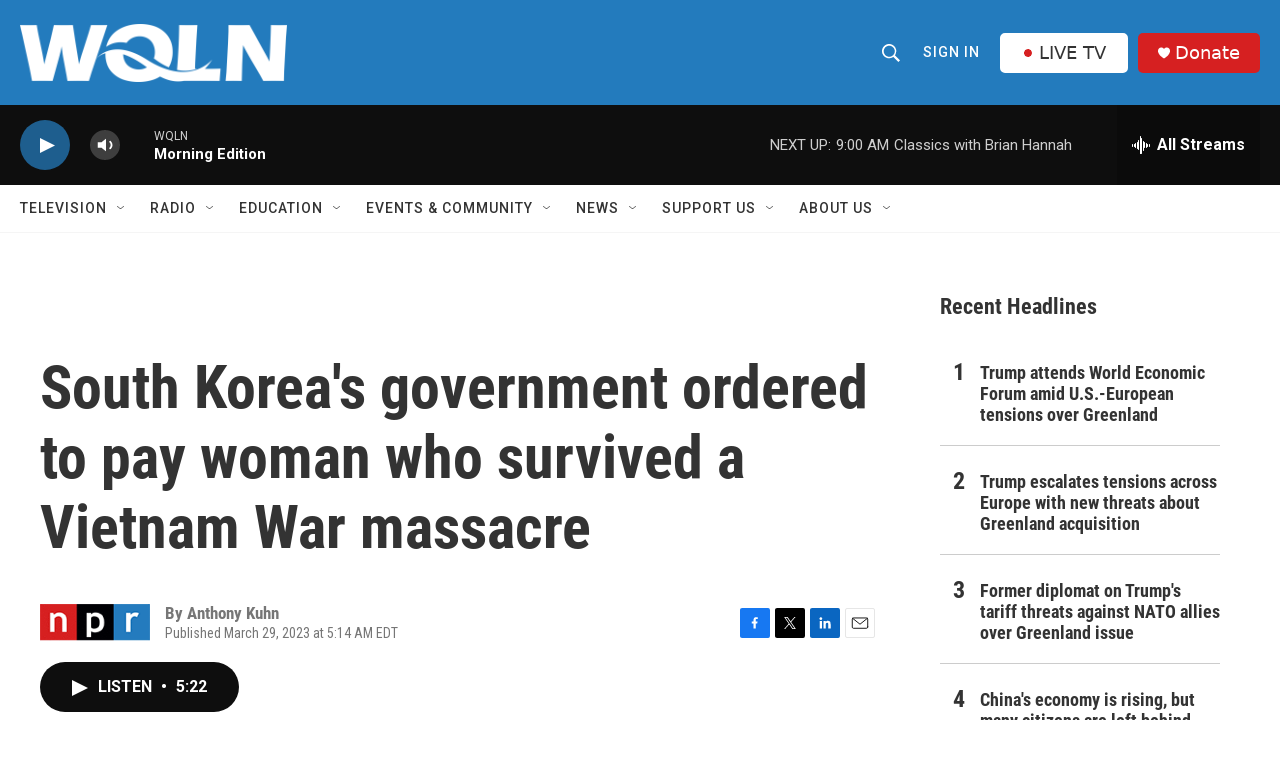

--- FILE ---
content_type: text/html;charset=UTF-8
request_url: https://www.wqln.org/2023-03-29/south-koreas-government-ordered-to-pay-woman-who-survived-a-vietnam-war-massacre
body_size: 36847
content:
<!DOCTYPE html>
<html class="ArtP aside" lang="en">
    <head>
    <meta charset="UTF-8">

    

    <style data-cssvarsponyfill="true">
        :root { --siteBgColorInverse: #121212; --primaryTextColorInverse: #ffffff; --secondaryTextColorInverse: #cccccc; --tertiaryTextColorInverse: #cccccc; --headerBgColorInverse: #ffffff; --headerBorderColorInverse: #858585; --headerTextColorInverse: #ffffff; --headerTextColorHoverInverse: #ffffff; --secC1_Inverse: #a2a2a2; --secC4_Inverse: #282828; --headerNavBarBgColorInverse: #ffffff; --headerMenuBgColorInverse: #ffffff; --headerMenuTextColorInverse: #333333; --headerMenuTextColorHoverInverse: #333333; --liveBlogTextColorInverse: #ffffff; --applyButtonColorInverse: #4485D5; --applyButtonTextColorInverse: #4485D5; --siteBgColor: #ffffff; --primaryTextColor: #333333; --secondaryTextColor: #666666; --secC1: #767676; --secC4: #f5f5f5; --secC5: #ffffff; --siteBgColor: #ffffff; --siteInverseBgColor: #000000; --linkColor: #1e5e8e; --linkHoverColor: #1e5e8e; --headerBgColor: #237bbd; --headerBgColorInverse: #ffffff; --headerBorderColor: #e6e6e6; --headerBorderColorInverse: #858585; --tertiaryTextColor: #1c1c1c; --headerTextColor: #ffffff; --headerTextColorHover: #333333; --buttonBgColor: #1e5e8e; --buttonTextColor: #ffffff; --buttonBgColorHover: #ffffff; --buttonTextColorHover: #000000; --headerNavBarBgColor: #ffffff; --headerNavBarTextColor: #333333; --headerMenuBgColor: #ffffff; --headerMenuTextColor: #333333; --headerMenuTextColorHover: #767676; --liveBlogTextColor: #282829; --applyButtonColor: #194173; --applyButtonTextColor: #2c4273; --primaryColor1: #0e0e0e; --primaryColor2: #1e5e8e; --breakingColor: #ff6f00; --secC2: #cccccc; --secC3: #e6e6e6; --secC5: #ffffff; --linkColor: #1e5e8e; --linkHoverColor: #1e5e8e; --donateBGColor: #d62021; --headerIconColor: #ffffff; --hatButtonBgColor: #ffffff; --hatButtonBgHoverColor: #333333; --hatButtonBorderColor: #ffffff; --hatButtonBorderHoverColor: #ffffff; --hatButtoniconColor: #d62021; --hatButtonTextColor: #333333; --hatButtonTextHoverColor: #ffffff; --footerTextColor: #ffffff; --footerTextBgColor: #ffffff; --footerPartnersBgColor: #000000; --listBorderColor: #030202; --gridBorderColor: #e6e6e6; --tagButtonBorderColor: #267cbd; --tagButtonTextColor: #1772b0; --breakingTextColor: #ffffff; --sectionTextColor: #ffffff; --contentWidth: 1240px; --primaryHeadlineFont: sans-serif; --secHlFont: sans-serif; --bodyFont: sans-serif; --colorWhite: #ffffff; --colorBlack: #000000;} .fonts-loaded { --primaryHeadlineFont: "Roboto Condensed"; --secHlFont: "Roboto Condensed"; --bodyFont: "Roboto"; --liveBlogBodyFont: "Roboto";}
    </style>

    

    
    <meta name="twitter:card" content="summary_large_image"/>
    
    
    
    
    <meta name="twitter:description" content="A survivor of a Vietnam War massacre committed by South Korean troops fighting alongside the U.S. sued the South Korean government for compensation — and won."/>
    
    
    
    
    <meta name="twitter:site" content="@WQLNPBSNPR"/>
    
    
    
    <meta name="twitter:title" content="South Korea&#x27;s government ordered to pay woman who survived a Vietnam War massacre"/>
    

    <meta property="fb:app_id" content="334424642158817">


    <meta property="og:title" content="South Korea&#x27;s government ordered to pay woman who survived a Vietnam War massacre">

    <meta property="og:url" content="https://www.wqln.org/2023-03-29/south-koreas-government-ordered-to-pay-woman-who-survived-a-vietnam-war-massacre">

    <meta property="og:description" content="A survivor of a Vietnam War massacre committed by South Korean troops fighting alongside the U.S. sued the South Korean government for compensation — and won.">

    <meta property="og:site_name" content="WQLN">



    <meta property="og:type" content="article">

    <meta property="article:author" content="">

    <meta property="article:published_time" content="2023-03-29T09:14:00">

    <meta property="article:modified_time" content="2023-03-29T09:15:57.773">

    <meta name="facebook-domain-verification" content="vf67boxs4counmy87s6gqocblzg8vw">



    <link data-cssvarsponyfill="true" class="Webpack-css" rel="stylesheet" href="https://npr.brightspotcdn.com/resource/00000177-1bc0-debb-a57f-dfcf4a950000/styleguide/All.min.0db89f2a608a6b13cec2d9fc84f71c45.gz.css">

    

    <style>.FooterNavigation-items-item {
    display: inline-block
}</style>
<style>[class*='-articleBody'] > ul,
[class*='-articleBody'] > ul ul {
    list-style-type: disc;
}</style>


    <meta name="viewport" content="width=device-width, initial-scale=1, viewport-fit=cover"><title>South Korea&#x27;s government ordered to pay woman who survived a Vietnam War massacre</title><meta name="description" content="A survivor of a Vietnam War massacre committed by South Korean troops fighting alongside the U.S. sued the South Korean government for compensation — and won."><link rel="canonical" href="https://www.npr.org/2023/03/29/1166719559/south-korea-ordered-to-pay-a-woman-who-survived-a-vietnam-war-massacre"><meta name="brightspot.contentId" content="00000187-2ca7-d817-adcf-3eb70c380000"><link rel="apple-touch-icon"sizes="180x180"href="/apple-touch-icon.png"><link rel="icon"type="image/png"href="/favicon-32x32.png"><link rel="icon"type="image/png"href="/favicon-16x16.png">
    
    
    <meta name="brightspot-dataLayer" content="{
  &quot;author&quot; : &quot;Anthony Kuhn&quot;,
  &quot;bspStoryId&quot; : &quot;00000187-2ca7-d817-adcf-3eb70c380000&quot;,
  &quot;category&quot; : &quot;&quot;,
  &quot;inlineAudio&quot; : 1,
  &quot;keywords&quot; : &quot;&quot;,
  &quot;nprCmsSite&quot; : true,
  &quot;nprStoryId&quot; : &quot;1166719559&quot;,
  &quot;pageType&quot; : &quot;news-story&quot;,
  &quot;program&quot; : &quot;Morning Edition&quot;,
  &quot;publishedDate&quot; : &quot;2023-03-29T05:14:00Z&quot;,
  &quot;siteName&quot; : &quot;WQLN&quot;,
  &quot;station&quot; : &quot;WQLN&quot;,
  &quot;stationOrgId&quot; : &quot;1177&quot;,
  &quot;storyOrgId&quot; : &quot;s1&quot;,
  &quot;storyTheme&quot; : &quot;news-story&quot;,
  &quot;storyTitle&quot; : &quot;South Korea&#x27;s government ordered to pay woman who survived a Vietnam War massacre&quot;,
  &quot;timezone&quot; : &quot;America/New_York&quot;,
  &quot;wordCount&quot; : 0,
  &quot;series&quot; : &quot;&quot;
}">
    <script id="brightspot-dataLayer">
        (function () {
            var dataValue = document.head.querySelector('meta[name="brightspot-dataLayer"]').content;
            if (dataValue) {
                window.brightspotDataLayer = JSON.parse(dataValue);
            }
        })();
    </script>

    

    

    
    <script src="https://npr.brightspotcdn.com/resource/00000177-1bc0-debb-a57f-dfcf4a950000/styleguide/All.min.fd8f7fccc526453c829dde80fc7c2ef5.gz.js" async></script>
    

    <meta name="gtm-dataLayer" content="{
  &quot;gtmAuthor&quot; : &quot;Anthony Kuhn&quot;,
  &quot;gtmBspStoryId&quot; : &quot;00000187-2ca7-d817-adcf-3eb70c380000&quot;,
  &quot;gtmCategory&quot; : &quot;&quot;,
  &quot;gtmInlineAudio&quot; : 1,
  &quot;gtmKeywords&quot; : &quot;&quot;,
  &quot;gtmNprCmsSite&quot; : true,
  &quot;gtmNprStoryId&quot; : &quot;1166719559&quot;,
  &quot;gtmPageType&quot; : &quot;news-story&quot;,
  &quot;gtmProgram&quot; : &quot;Morning Edition&quot;,
  &quot;gtmPublishedDate&quot; : &quot;2023-03-29T05:14:00Z&quot;,
  &quot;gtmSiteName&quot; : &quot;WQLN&quot;,
  &quot;gtmStation&quot; : &quot;WQLN&quot;,
  &quot;gtmStationOrgId&quot; : &quot;1177&quot;,
  &quot;gtmStoryOrgId&quot; : &quot;s1&quot;,
  &quot;gtmStoryTheme&quot; : &quot;news-story&quot;,
  &quot;gtmStoryTitle&quot; : &quot;South Korea&#x27;s government ordered to pay woman who survived a Vietnam War massacre&quot;,
  &quot;gtmTimezone&quot; : &quot;America/New_York&quot;,
  &quot;gtmWordCount&quot; : 0,
  &quot;gtmSeries&quot; : &quot;&quot;
}"><script>

    (function () {
        var dataValue = document.head.querySelector('meta[name="gtm-dataLayer"]').content;
        if (dataValue) {
            window.dataLayer = window.dataLayer || [];
            dataValue = JSON.parse(dataValue);
            dataValue['event'] = 'gtmFirstView';
            window.dataLayer.push(dataValue);
        }
    })();

    (function(w,d,s,l,i){w[l]=w[l]||[];w[l].push({'gtm.start':
            new Date().getTime(),event:'gtm.js'});var f=d.getElementsByTagName(s)[0],
        j=d.createElement(s),dl=l!='dataLayer'?'&l='+l:'';j.async=true;j.src=
        'https://www.googletagmanager.com/gtm.js?id='+i+dl;f.parentNode.insertBefore(j,f);
})(window,document,'script','dataLayer','GTM-N39QFDR');</script><script async="async" src="https://securepubads.g.doubleclick.net/tag/js/gpt.js"></script>
<script type="text/javascript">
    // Google tag setup
    var googletag = googletag || {};
    googletag.cmd = googletag.cmd || [];

    googletag.cmd.push(function () {
        // @see https://developers.google.com/publisher-tag/reference#googletag.PubAdsService_enableLazyLoad
        googletag.pubads().enableLazyLoad({
            fetchMarginPercent: 100, // fetch and render ads within this % of viewport
            renderMarginPercent: 100,
            mobileScaling: 1  // Same on mobile.
        });

        googletag.pubads().enableSingleRequest()
        googletag.pubads().enableAsyncRendering()
        googletag.pubads().collapseEmptyDivs()
        googletag.pubads().disableInitialLoad()
        googletag.enableServices()
    })
</script>
<script>

  window.fbAsyncInit = function() {
      FB.init({
          
              appId : '334424642158817',
          
          xfbml : true,
          version : 'v2.9'
      });
  };

  (function(d, s, id){
     var js, fjs = d.getElementsByTagName(s)[0];
     if (d.getElementById(id)) {return;}
     js = d.createElement(s); js.id = id;
     js.src = "//connect.facebook.net/en_US/sdk.js";
     fjs.parentNode.insertBefore(js, fjs);
   }(document, 'script', 'facebook-jssdk'));
</script>
<script type="application/ld+json">{"@context":"http://schema.org","@type":"NewsArticle","author":[{"@context":"http://schema.org","@type":"Person","name":"Anthony Kuhn"}],"dateModified":"2023-03-29T05:15:57Z","datePublished":"2023-03-29T05:14:00Z","headline":"South Korea's government ordered to pay woman who survived a Vietnam War massacre","mainEntityOfPage":{"@type":"NewsArticle","@id":"https://www.wqln.org/2023-03-29/south-koreas-government-ordered-to-pay-woman-who-survived-a-vietnam-war-massacre"},"publisher":{"@type":"Organization","name":"WQLN","logo":{"@context":"http://schema.org","@type":"ImageObject","height":"60","url":"https://npr.brightspotcdn.com/dims4/default/46b8b1a/2147483647/resize/x60/quality/90/?url=http%3A%2F%2Fnpr-brightspot.s3.amazonaws.com%2Fc0%2F70%2F434423ec40e9bdb2d1d7a8f505e5%2Fwqln-whiteout.png","width":"276"}}}</script><script type="application/ld+json">{"@context":"http://schema.org","@type":"ListenAction","description":"A survivor of a Vietnam War massacre committed by South Korean troops fighting alongside the U.S. sued the South Korean government for compensation — and won.","name":"South Korea's government ordered to pay woman who survived a Vietnam War massacre"}</script><script>window.addEventListener('DOMContentLoaded', (event) => {
    window.nulldurationobserver = new MutationObserver(function (mutations) {
        document.querySelectorAll('.StreamPill-duration').forEach(pill => { 
      if (pill.innerText == "LISTENNULL") {
         pill.innerText = "LISTEN"
      } 
    });
      });

      window.nulldurationobserver.observe(document.body, {
        childList: true,
        subtree: true
      });
});
</script>


    <script>
        var head = document.getElementsByTagName('head')
        head = head[0]
        var link = document.createElement('link');
        link.setAttribute('href', 'https://fonts.googleapis.com/css?family=Roboto Condensed|Roboto|Roboto:400,500,700&display=swap');
        var relList = link.relList;

        if (relList && relList.supports('preload')) {
            link.setAttribute('as', 'style');
            link.setAttribute('rel', 'preload');
            link.setAttribute('onload', 'this.rel="stylesheet"');
            link.setAttribute('crossorigin', 'anonymous');
        } else {
            link.setAttribute('rel', 'stylesheet');
        }

        head.appendChild(link);
    </script>
</head>


    <body class="Page-body" data-content-width="1240px">
    <noscript>
    <iframe src="https://www.googletagmanager.com/ns.html?id=GTM-N39QFDR" height="0" width="0" style="display:none;visibility:hidden"></iframe>
</noscript>
        

    <!-- Putting icons here, so we don't have to include in a bunch of -body hbs's -->
<svg xmlns="http://www.w3.org/2000/svg" style="display:none" id="iconsMap1" class="iconsMap">
    <symbol id="play-icon" viewBox="0 0 115 115">
        <polygon points="0,0 115,57.5 0,115" fill="currentColor" />
    </symbol>
    <symbol id="grid" viewBox="0 0 32 32">
            <g>
                <path d="M6.4,5.7 C6.4,6.166669 6.166669,6.4 5.7,6.4 L0.7,6.4 C0.233331,6.4 0,6.166669 0,5.7 L0,0.7 C0,0.233331 0.233331,0 0.7,0 L5.7,0 C6.166669,0 6.4,0.233331 6.4,0.7 L6.4,5.7 Z M19.2,5.7 C19.2,6.166669 18.966669,6.4 18.5,6.4 L13.5,6.4 C13.033331,6.4 12.8,6.166669 12.8,5.7 L12.8,0.7 C12.8,0.233331 13.033331,0 13.5,0 L18.5,0 C18.966669,0 19.2,0.233331 19.2,0.7 L19.2,5.7 Z M32,5.7 C32,6.166669 31.766669,6.4 31.3,6.4 L26.3,6.4 C25.833331,6.4 25.6,6.166669 25.6,5.7 L25.6,0.7 C25.6,0.233331 25.833331,0 26.3,0 L31.3,0 C31.766669,0 32,0.233331 32,0.7 L32,5.7 Z M6.4,18.5 C6.4,18.966669 6.166669,19.2 5.7,19.2 L0.7,19.2 C0.233331,19.2 0,18.966669 0,18.5 L0,13.5 C0,13.033331 0.233331,12.8 0.7,12.8 L5.7,12.8 C6.166669,12.8 6.4,13.033331 6.4,13.5 L6.4,18.5 Z M19.2,18.5 C19.2,18.966669 18.966669,19.2 18.5,19.2 L13.5,19.2 C13.033331,19.2 12.8,18.966669 12.8,18.5 L12.8,13.5 C12.8,13.033331 13.033331,12.8 13.5,12.8 L18.5,12.8 C18.966669,12.8 19.2,13.033331 19.2,13.5 L19.2,18.5 Z M32,18.5 C32,18.966669 31.766669,19.2 31.3,19.2 L26.3,19.2 C25.833331,19.2 25.6,18.966669 25.6,18.5 L25.6,13.5 C25.6,13.033331 25.833331,12.8 26.3,12.8 L31.3,12.8 C31.766669,12.8 32,13.033331 32,13.5 L32,18.5 Z M6.4,31.3 C6.4,31.766669 6.166669,32 5.7,32 L0.7,32 C0.233331,32 0,31.766669 0,31.3 L0,26.3 C0,25.833331 0.233331,25.6 0.7,25.6 L5.7,25.6 C6.166669,25.6 6.4,25.833331 6.4,26.3 L6.4,31.3 Z M19.2,31.3 C19.2,31.766669 18.966669,32 18.5,32 L13.5,32 C13.033331,32 12.8,31.766669 12.8,31.3 L12.8,26.3 C12.8,25.833331 13.033331,25.6 13.5,25.6 L18.5,25.6 C18.966669,25.6 19.2,25.833331 19.2,26.3 L19.2,31.3 Z M32,31.3 C32,31.766669 31.766669,32 31.3,32 L26.3,32 C25.833331,32 25.6,31.766669 25.6,31.3 L25.6,26.3 C25.6,25.833331 25.833331,25.6 26.3,25.6 L31.3,25.6 C31.766669,25.6 32,25.833331 32,26.3 L32,31.3 Z" id=""></path>
            </g>
    </symbol>
    <symbol id="radio-stream" width="18" height="19" viewBox="0 0 18 19">
        <g fill="currentColor" fill-rule="nonzero">
            <path d="M.5 8c-.276 0-.5.253-.5.565v1.87c0 .312.224.565.5.565s.5-.253.5-.565v-1.87C1 8.253.776 8 .5 8zM2.5 8c-.276 0-.5.253-.5.565v1.87c0 .312.224.565.5.565s.5-.253.5-.565v-1.87C3 8.253 2.776 8 2.5 8zM3.5 7c-.276 0-.5.276-.5.617v3.766c0 .34.224.617.5.617s.5-.276.5-.617V7.617C4 7.277 3.776 7 3.5 7zM5.5 6c-.276 0-.5.275-.5.613v5.774c0 .338.224.613.5.613s.5-.275.5-.613V6.613C6 6.275 5.776 6 5.5 6zM6.5 4c-.276 0-.5.26-.5.58v8.84c0 .32.224.58.5.58s.5-.26.5-.58V4.58C7 4.26 6.776 4 6.5 4zM8.5 0c-.276 0-.5.273-.5.61v17.78c0 .337.224.61.5.61s.5-.273.5-.61V.61C9 .273 8.776 0 8.5 0zM9.5 2c-.276 0-.5.274-.5.612v14.776c0 .338.224.612.5.612s.5-.274.5-.612V2.612C10 2.274 9.776 2 9.5 2zM11.5 5c-.276 0-.5.276-.5.616v8.768c0 .34.224.616.5.616s.5-.276.5-.616V5.616c0-.34-.224-.616-.5-.616zM12.5 6c-.276 0-.5.262-.5.584v4.832c0 .322.224.584.5.584s.5-.262.5-.584V6.584c0-.322-.224-.584-.5-.584zM14.5 7c-.276 0-.5.29-.5.647v3.706c0 .357.224.647.5.647s.5-.29.5-.647V7.647C15 7.29 14.776 7 14.5 7zM15.5 8c-.276 0-.5.253-.5.565v1.87c0 .312.224.565.5.565s.5-.253.5-.565v-1.87c0-.312-.224-.565-.5-.565zM17.5 8c-.276 0-.5.253-.5.565v1.87c0 .312.224.565.5.565s.5-.253.5-.565v-1.87c0-.312-.224-.565-.5-.565z"/>
        </g>
    </symbol>
    <symbol id="icon-magnify" viewBox="0 0 31 31">
        <g>
            <path fill-rule="evenodd" d="M22.604 18.89l-.323.566 8.719 8.8L28.255 31l-8.719-8.8-.565.404c-2.152 1.346-4.386 2.018-6.7 2.018-3.39 0-6.284-1.21-8.679-3.632C1.197 18.568 0 15.66 0 12.27c0-3.39 1.197-6.283 3.592-8.678C5.987 1.197 8.88 0 12.271 0c3.39 0 6.283 1.197 8.678 3.592 2.395 2.395 3.593 5.288 3.593 8.679 0 2.368-.646 4.574-1.938 6.62zM19.162 5.77C17.322 3.925 15.089 3 12.46 3c-2.628 0-4.862.924-6.702 2.77C3.92 7.619 3 9.862 3 12.5c0 2.639.92 4.882 2.76 6.73C7.598 21.075 9.832 22 12.46 22c2.629 0 4.862-.924 6.702-2.77C21.054 17.33 22 15.085 22 12.5c0-2.586-.946-4.83-2.838-6.73z"/>
        </g>
    </symbol>
    <symbol id="burger-menu" viewBox="0 0 14 10">
        <g>
            <path fill-rule="evenodd" d="M0 5.5v-1h14v1H0zM0 1V0h14v1H0zm0 9V9h14v1H0z"></path>
        </g>
    </symbol>
    <symbol id="close-x" viewBox="0 0 14 14">
        <g>
            <path fill-rule="nonzero" d="M6.336 7L0 .664.664 0 7 6.336 13.336 0 14 .664 7.664 7 14 13.336l-.664.664L7 7.664.664 14 0 13.336 6.336 7z"></path>
        </g>
    </symbol>
    <symbol id="share-more-arrow" viewBox="0 0 512 512" style="enable-background:new 0 0 512 512;">
        <g>
            <g>
                <path d="M512,241.7L273.643,3.343v156.152c-71.41,3.744-138.015,33.337-188.958,84.28C30.075,298.384,0,370.991,0,448.222v60.436
                    l29.069-52.985c45.354-82.671,132.173-134.027,226.573-134.027c5.986,0,12.004,0.212,18.001,0.632v157.779L512,241.7z
                    M255.642,290.666c-84.543,0-163.661,36.792-217.939,98.885c26.634-114.177,129.256-199.483,251.429-199.483h15.489V78.131
                    l163.568,163.568L304.621,405.267V294.531l-13.585-1.683C279.347,291.401,267.439,290.666,255.642,290.666z"></path>
            </g>
        </g>
    </symbol>
    <symbol id="chevron" viewBox="0 0 100 100">
        <g>
            <path d="M22.4566257,37.2056786 L-21.4456527,71.9511488 C-22.9248661,72.9681457 -24.9073712,72.5311671 -25.8758148,70.9765924 L-26.9788683,69.2027424 C-27.9450684,67.6481676 -27.5292733,65.5646602 -26.0500598,64.5484493 L20.154796,28.2208967 C21.5532435,27.2597011 23.3600078,27.2597011 24.759951,28.2208967 L71.0500598,64.4659264 C72.5292733,65.4829232 72.9450684,67.5672166 71.9788683,69.1217913 L70.8750669,70.8956413 C69.9073712,72.4502161 67.9241183,72.8848368 66.4449048,71.8694118 L22.4566257,37.2056786 Z" id="Transparent-Chevron" transform="translate(22.500000, 50.000000) rotate(90.000000) translate(-22.500000, -50.000000) "></path>
        </g>
    </symbol>
</svg>

<svg xmlns="http://www.w3.org/2000/svg" style="display:none" id="iconsMap2" class="iconsMap">
    <symbol id="mono-icon-facebook" viewBox="0 0 10 19">
        <path fill-rule="evenodd" d="M2.707 18.25V10.2H0V7h2.707V4.469c0-1.336.375-2.373 1.125-3.112C4.582.62 5.578.25 6.82.25c1.008 0 1.828.047 2.461.14v2.848H7.594c-.633 0-1.067.14-1.301.422-.188.235-.281.61-.281 1.125V7H9l-.422 3.2H6.012v8.05H2.707z"></path>
    </symbol>
    <symbol id="mono-icon-instagram" viewBox="0 0 17 17">
        <g>
            <path fill-rule="evenodd" d="M8.281 4.207c.727 0 1.4.182 2.022.545a4.055 4.055 0 0 1 1.476 1.477c.364.62.545 1.294.545 2.021 0 .727-.181 1.4-.545 2.021a4.055 4.055 0 0 1-1.476 1.477 3.934 3.934 0 0 1-2.022.545c-.726 0-1.4-.182-2.021-.545a4.055 4.055 0 0 1-1.477-1.477 3.934 3.934 0 0 1-.545-2.021c0-.727.182-1.4.545-2.021A4.055 4.055 0 0 1 6.26 4.752a3.934 3.934 0 0 1 2.021-.545zm0 6.68a2.54 2.54 0 0 0 1.864-.774 2.54 2.54 0 0 0 .773-1.863 2.54 2.54 0 0 0-.773-1.863 2.54 2.54 0 0 0-1.864-.774 2.54 2.54 0 0 0-1.863.774 2.54 2.54 0 0 0-.773 1.863c0 .727.257 1.348.773 1.863a2.54 2.54 0 0 0 1.863.774zM13.45 4.03c-.023.258-.123.48-.299.668a.856.856 0 0 1-.65.281.913.913 0 0 1-.668-.28.913.913 0 0 1-.281-.669c0-.258.094-.48.281-.668a.913.913 0 0 1 .668-.28c.258 0 .48.093.668.28.187.188.281.41.281.668zm2.672.95c.023.656.035 1.746.035 3.269 0 1.523-.017 2.62-.053 3.287-.035.668-.134 1.248-.298 1.74a4.098 4.098 0 0 1-.967 1.53 4.098 4.098 0 0 1-1.53.966c-.492.164-1.072.264-1.74.3-.668.034-1.763.052-3.287.052-1.523 0-2.619-.018-3.287-.053-.668-.035-1.248-.146-1.74-.334a3.747 3.747 0 0 1-1.53-.931 4.098 4.098 0 0 1-.966-1.53c-.164-.492-.264-1.072-.299-1.74C.424 10.87.406 9.773.406 8.25S.424 5.63.46 4.963c.035-.668.135-1.248.299-1.74.21-.586.533-1.096.967-1.53A4.098 4.098 0 0 1 3.254.727c.492-.164 1.072-.264 1.74-.3C5.662.394 6.758.376 8.281.376c1.524 0 2.62.018 3.287.053.668.035 1.248.135 1.74.299a4.098 4.098 0 0 1 2.496 2.496c.165.492.27 1.078.317 1.757zm-1.687 7.91c.14-.399.234-1.032.28-1.899.024-.515.036-1.242.036-2.18V7.689c0-.961-.012-1.688-.035-2.18-.047-.89-.14-1.524-.281-1.899a2.537 2.537 0 0 0-1.512-1.511c-.375-.14-1.008-.235-1.899-.282a51.292 51.292 0 0 0-2.18-.035H7.72c-.938 0-1.664.012-2.18.035-.867.047-1.5.141-1.898.282a2.537 2.537 0 0 0-1.512 1.511c-.14.375-.234 1.008-.281 1.899a51.292 51.292 0 0 0-.036 2.18v1.125c0 .937.012 1.664.036 2.18.047.866.14 1.5.28 1.898.306.726.81 1.23 1.513 1.511.398.141 1.03.235 1.898.282.516.023 1.242.035 2.18.035h1.125c.96 0 1.687-.012 2.18-.035.89-.047 1.523-.141 1.898-.282.726-.304 1.23-.808 1.512-1.511z"></path>
        </g>
    </symbol>
    <symbol id="mono-icon-email" viewBox="0 0 512 512">
        <g>
            <path d="M67,148.7c11,5.8,163.8,89.1,169.5,92.1c5.7,3,11.5,4.4,20.5,4.4c9,0,14.8-1.4,20.5-4.4c5.7-3,158.5-86.3,169.5-92.1
                c4.1-2.1,11-5.9,12.5-10.2c2.6-7.6-0.2-10.5-11.3-10.5H257H65.8c-11.1,0-13.9,3-11.3,10.5C56,142.9,62.9,146.6,67,148.7z"></path>
            <path d="M455.7,153.2c-8.2,4.2-81.8,56.6-130.5,88.1l82.2,92.5c2,2,2.9,4.4,1.8,5.6c-1.2,1.1-3.8,0.5-5.9-1.4l-98.6-83.2
                c-14.9,9.6-25.4,16.2-27.2,17.2c-7.7,3.9-13.1,4.4-20.5,4.4c-7.4,0-12.8-0.5-20.5-4.4c-1.9-1-12.3-7.6-27.2-17.2l-98.6,83.2
                c-2,2-4.7,2.6-5.9,1.4c-1.2-1.1-0.3-3.6,1.7-5.6l82.1-92.5c-48.7-31.5-123.1-83.9-131.3-88.1c-8.8-4.5-9.3,0.8-9.3,4.9
                c0,4.1,0,205,0,205c0,9.3,13.7,20.9,23.5,20.9H257h185.5c9.8,0,21.5-11.7,21.5-20.9c0,0,0-201,0-205
                C464,153.9,464.6,148.7,455.7,153.2z"></path>
        </g>
    </symbol>
    <symbol id="default-image" width="24" height="24" viewBox="0 0 24 24" fill="none" stroke="currentColor" stroke-width="2" stroke-linecap="round" stroke-linejoin="round" class="feather feather-image">
        <rect x="3" y="3" width="18" height="18" rx="2" ry="2"></rect>
        <circle cx="8.5" cy="8.5" r="1.5"></circle>
        <polyline points="21 15 16 10 5 21"></polyline>
    </symbol>
    <symbol id="icon-email" width="18px" viewBox="0 0 20 14">
        <g id="Symbols" stroke="none" stroke-width="1" fill="none" fill-rule="evenodd" stroke-linecap="round" stroke-linejoin="round">
            <g id="social-button-bar" transform="translate(-125.000000, -8.000000)" stroke="#000000">
                <g id="Group-2" transform="translate(120.000000, 0.000000)">
                    <g id="envelope" transform="translate(6.000000, 9.000000)">
                        <path d="M17.5909091,10.6363636 C17.5909091,11.3138182 17.0410909,11.8636364 16.3636364,11.8636364 L1.63636364,11.8636364 C0.958909091,11.8636364 0.409090909,11.3138182 0.409090909,10.6363636 L0.409090909,1.63636364 C0.409090909,0.958090909 0.958909091,0.409090909 1.63636364,0.409090909 L16.3636364,0.409090909 C17.0410909,0.409090909 17.5909091,0.958090909 17.5909091,1.63636364 L17.5909091,10.6363636 L17.5909091,10.6363636 Z" id="Stroke-406"></path>
                        <polyline id="Stroke-407" points="17.1818182 0.818181818 9 7.36363636 0.818181818 0.818181818"></polyline>
                    </g>
                </g>
            </g>
        </g>
    </symbol>
    <symbol id="mono-icon-print" viewBox="0 0 12 12">
        <g fill-rule="evenodd">
            <path fill-rule="nonzero" d="M9 10V7H3v3H1a1 1 0 0 1-1-1V4a1 1 0 0 1 1-1h10a1 1 0 0 1 1 1v3.132A2.868 2.868 0 0 1 9.132 10H9zm.5-4.5a1 1 0 1 0 0-2 1 1 0 0 0 0 2zM3 0h6v2H3z"></path>
            <path d="M4 8h4v4H4z"></path>
        </g>
    </symbol>
    <symbol id="mono-icon-copylink" viewBox="0 0 12 12">
        <g fill-rule="evenodd">
            <path d="M10.199 2.378c.222.205.4.548.465.897.062.332.016.614-.132.774L8.627 6.106c-.187.203-.512.232-.75-.014a.498.498 0 0 0-.706.028.499.499 0 0 0 .026.706 1.509 1.509 0 0 0 2.165-.04l1.903-2.06c.37-.398.506-.98.382-1.636-.105-.557-.392-1.097-.77-1.445L9.968.8C9.591.452 9.03.208 8.467.145 7.803.072 7.233.252 6.864.653L4.958 2.709a1.509 1.509 0 0 0 .126 2.161.5.5 0 1 0 .68-.734c-.264-.218-.26-.545-.071-.747L7.597 1.33c.147-.16.425-.228.76-.19.353.038.71.188.931.394l.91.843.001.001zM1.8 9.623c-.222-.205-.4-.549-.465-.897-.062-.332-.016-.614.132-.774l1.905-2.057c.187-.203.512-.232.75.014a.498.498 0 0 0 .706-.028.499.499 0 0 0-.026-.706 1.508 1.508 0 0 0-2.165.04L.734 7.275c-.37.399-.506.98-.382 1.637.105.557.392 1.097.77 1.445l.91.843c.376.35.937.594 1.5.656.664.073 1.234-.106 1.603-.507L7.04 9.291a1.508 1.508 0 0 0-.126-2.16.5.5 0 0 0-.68.734c.264.218.26.545.071.747l-1.904 2.057c-.147.16-.425.228-.76.191-.353-.038-.71-.188-.931-.394l-.91-.843z"></path>
            <path d="M8.208 3.614a.5.5 0 0 0-.707.028L3.764 7.677a.5.5 0 0 0 .734.68L8.235 4.32a.5.5 0 0 0-.027-.707"></path>
        </g>
    </symbol>
    <symbol id="mono-icon-linkedin" viewBox="0 0 16 17">
        <g fill-rule="evenodd">
            <path d="M3.734 16.125H.464V5.613h3.27zM2.117 4.172c-.515 0-.96-.188-1.336-.563A1.825 1.825 0 0 1 .22 2.273c0-.515.187-.96.562-1.335.375-.375.82-.563 1.336-.563.516 0 .961.188 1.336.563.375.375.563.82.563 1.335 0 .516-.188.961-.563 1.336-.375.375-.82.563-1.336.563zM15.969 16.125h-3.27v-5.133c0-.844-.07-1.453-.21-1.828-.259-.633-.762-.95-1.512-.95s-1.278.282-1.582.845c-.235.421-.352 1.043-.352 1.863v5.203H5.809V5.613h3.128v1.442h.036c.234-.469.609-.856 1.125-1.16.562-.375 1.218-.563 1.968-.563 1.524 0 2.59.48 3.2 1.441.468.774.703 1.97.703 3.586v5.766z"></path>
        </g>
    </symbol>
    <symbol id="mono-icon-pinterest" viewBox="0 0 512 512">
        <g>
            <path d="M256,32C132.3,32,32,132.3,32,256c0,91.7,55.2,170.5,134.1,205.2c-0.6-15.6-0.1-34.4,3.9-51.4
                c4.3-18.2,28.8-122.1,28.8-122.1s-7.2-14.3-7.2-35.4c0-33.2,19.2-58,43.2-58c20.4,0,30.2,15.3,30.2,33.6
                c0,20.5-13.1,51.1-19.8,79.5c-5.6,23.8,11.9,43.1,35.4,43.1c42.4,0,71-54.5,71-119.1c0-49.1-33.1-85.8-93.2-85.8
                c-67.9,0-110.3,50.7-110.3,107.3c0,19.5,5.8,33.3,14.8,43.9c4.1,4.9,4.7,6.9,3.2,12.5c-1.1,4.1-3.5,14-4.6,18
                c-1.5,5.7-6.1,7.7-11.2,5.6c-31.3-12.8-45.9-47-45.9-85.6c0-63.6,53.7-139.9,160.1-139.9c85.5,0,141.8,61.9,141.8,128.3
                c0,87.9-48.9,153.5-120.9,153.5c-24.2,0-46.9-13.1-54.7-27.9c0,0-13,51.6-15.8,61.6c-4.7,17.3-14,34.5-22.5,48
                c20.1,5.9,41.4,9.2,63.5,9.2c123.7,0,224-100.3,224-224C480,132.3,379.7,32,256,32z"></path>
        </g>
    </symbol>
    <symbol id="mono-icon-tumblr" viewBox="0 0 512 512">
        <g>
            <path d="M321.2,396.3c-11.8,0-22.4-2.8-31.5-8.3c-6.9-4.1-11.5-9.6-14-16.4c-2.6-6.9-3.6-22.3-3.6-46.4V224h96v-64h-96V48h-61.9
                c-2.7,21.5-7.5,44.7-14.5,58.6c-7,13.9-14,25.8-25.6,35.7c-11.6,9.9-25.6,17.9-41.9,23.3V224h48v140.4c0,19,2,33.5,5.9,43.5
                c4,10,11.1,19.5,21.4,28.4c10.3,8.9,22.8,15.7,37.3,20.5c14.6,4.8,31.4,7.2,50.4,7.2c16.7,0,30.3-1.7,44.7-5.1
                c14.4-3.4,30.5-9.3,48.2-17.6v-65.6C363.2,389.4,342.3,396.3,321.2,396.3z"></path>
        </g>
    </symbol>
    <symbol id="mono-icon-twitter" viewBox="0 0 1200 1227">
        <g>
            <path d="M714.163 519.284L1160.89 0H1055.03L667.137 450.887L357.328 0H0L468.492 681.821L0 1226.37H105.866L515.491
            750.218L842.672 1226.37H1200L714.137 519.284H714.163ZM569.165 687.828L521.697 619.934L144.011 79.6944H306.615L611.412
            515.685L658.88 583.579L1055.08 1150.3H892.476L569.165 687.854V687.828Z" fill="white"></path>
        </g>
    </symbol>
    <symbol id="mono-icon-youtube" viewBox="0 0 512 512">
        <g>
            <path fill-rule="evenodd" d="M508.6,148.8c0-45-33.1-81.2-74-81.2C379.2,65,322.7,64,265,64c-3,0-6,0-9,0s-6,0-9,0c-57.6,0-114.2,1-169.6,3.6
                c-40.8,0-73.9,36.4-73.9,81.4C1,184.6-0.1,220.2,0,255.8C-0.1,291.4,1,327,3.4,362.7c0,45,33.1,81.5,73.9,81.5
                c58.2,2.7,117.9,3.9,178.6,3.8c60.8,0.2,120.3-1,178.6-3.8c40.9,0,74-36.5,74-81.5c2.4-35.7,3.5-71.3,3.4-107
                C512.1,220.1,511,184.5,508.6,148.8z M207,353.9V157.4l145,98.2L207,353.9z"></path>
        </g>
    </symbol>
    <symbol id="mono-icon-flipboard" viewBox="0 0 500 500">
        <g>
            <path d="M0,0V500H500V0ZM400,200H300V300H200V400H100V100H400Z"></path>
        </g>
    </symbol>
    <symbol id="mono-icon-bluesky" viewBox="0 0 568 501">
        <g>
            <path d="M123.121 33.6637C188.241 82.5526 258.281 181.681 284 234.873C309.719 181.681 379.759 82.5526 444.879
            33.6637C491.866 -1.61183 568 -28.9064 568 57.9464C568 75.2916 558.055 203.659 552.222 224.501C531.947 296.954
            458.067 315.434 392.347 304.249C507.222 323.8 536.444 388.56 473.333 453.32C353.473 576.312 301.061 422.461
            287.631 383.039C285.169 375.812 284.017 372.431 284 375.306C283.983 372.431 282.831 375.812 280.369 383.039C266.939
            422.461 214.527 576.312 94.6667 453.32C31.5556 388.56 60.7778 323.8 175.653 304.249C109.933 315.434 36.0535
            296.954 15.7778 224.501C9.94525 203.659 0 75.2916 0 57.9464C0 -28.9064 76.1345 -1.61183 123.121 33.6637Z"
            fill="white">
            </path>
        </g>
    </symbol>
    <symbol id="mono-icon-threads" viewBox="0 0 192 192">
        <g>
            <path d="M141.537 88.9883C140.71 88.5919 139.87 88.2104 139.019 87.8451C137.537 60.5382 122.616 44.905 97.5619 44.745C97.4484 44.7443 97.3355 44.7443 97.222 44.7443C82.2364 44.7443 69.7731 51.1409 62.102 62.7807L75.881 72.2328C81.6116 63.5383 90.6052 61.6848 97.2286 61.6848C97.3051 61.6848 97.3819 61.6848 97.4576 61.6855C105.707 61.7381 111.932 64.1366 115.961 68.814C118.893 72.2193 120.854 76.925 121.825 82.8638C114.511 81.6207 106.601 81.2385 98.145 81.7233C74.3247 83.0954 59.0111 96.9879 60.0396 116.292C60.5615 126.084 65.4397 134.508 73.775 140.011C80.8224 144.663 89.899 146.938 99.3323 146.423C111.79 145.74 121.563 140.987 128.381 132.296C133.559 125.696 136.834 117.143 138.28 106.366C144.217 109.949 148.617 114.664 151.047 120.332C155.179 129.967 155.42 145.8 142.501 158.708C131.182 170.016 117.576 174.908 97.0135 175.059C74.2042 174.89 56.9538 167.575 45.7381 153.317C35.2355 139.966 29.8077 120.682 29.6052 96C29.8077 71.3178 35.2355 52.0336 45.7381 38.6827C56.9538 24.4249 74.2039 17.11 97.0132 16.9405C119.988 17.1113 137.539 24.4614 149.184 38.788C154.894 45.8136 159.199 54.6488 162.037 64.9503L178.184 60.6422C174.744 47.9622 169.331 37.0357 161.965 27.974C147.036 9.60668 125.202 0.195148 97.0695 0H96.9569C68.8816 0.19447 47.2921 9.6418 32.7883 28.0793C19.8819 44.4864 13.2244 67.3157 13.0007 95.9325L13 96L13.0007 96.0675C13.2244 124.684 19.8819 147.514 32.7883 163.921C47.2921 182.358 68.8816 191.806 96.9569 192H97.0695C122.03 191.827 139.624 185.292 154.118 170.811C173.081 151.866 172.51 128.119 166.26 113.541C161.776 103.087 153.227 94.5962 141.537 88.9883ZM98.4405 129.507C88.0005 130.095 77.1544 125.409 76.6196 115.372C76.2232 107.93 81.9158 99.626 99.0812 98.6368C101.047 98.5234 102.976 98.468 104.871 98.468C111.106 98.468 116.939 99.0737 122.242 100.233C120.264 124.935 108.662 128.946 98.4405 129.507Z" fill="white"></path>
        </g>
    </symbol>
 </svg>

<svg xmlns="http://www.w3.org/2000/svg" style="display:none" id="iconsMap3" class="iconsMap">
    <symbol id="volume-mute" x="0px" y="0px" viewBox="0 0 24 24" style="enable-background:new 0 0 24 24;">
        <polygon fill="currentColor" points="11,5 6,9 2,9 2,15 6,15 11,19 "/>
        <line style="fill:none;stroke:currentColor;stroke-width:2;stroke-linecap:round;stroke-linejoin:round;" x1="23" y1="9" x2="17" y2="15"/>
        <line style="fill:none;stroke:currentColor;stroke-width:2;stroke-linecap:round;stroke-linejoin:round;" x1="17" y1="9" x2="23" y2="15"/>
    </symbol>
    <symbol id="volume-low" x="0px" y="0px" viewBox="0 0 24 24" style="enable-background:new 0 0 24 24;" xml:space="preserve">
        <polygon fill="currentColor" points="11,5 6,9 2,9 2,15 6,15 11,19 "/>
    </symbol>
    <symbol id="volume-mid" x="0px" y="0px" viewBox="0 0 24 24" style="enable-background:new 0 0 24 24;">
        <polygon fill="currentColor" points="11,5 6,9 2,9 2,15 6,15 11,19 "/>
        <path style="fill:none;stroke:currentColor;stroke-width:2;stroke-linecap:round;stroke-linejoin:round;" d="M15.5,8.5c2,2,2,5.1,0,7.1"/>
    </symbol>
    <symbol id="volume-high" x="0px" y="0px" viewBox="0 0 24 24" style="enable-background:new 0 0 24 24;">
        <polygon fill="currentColor" points="11,5 6,9 2,9 2,15 6,15 11,19 "/>
        <path style="fill:none;stroke:currentColor;stroke-width:2;stroke-linecap:round;stroke-linejoin:round;" d="M19.1,4.9c3.9,3.9,3.9,10.2,0,14.1 M15.5,8.5c2,2,2,5.1,0,7.1"/>
    </symbol>
    <symbol id="pause-icon" viewBox="0 0 12 16">
        <rect x="0" y="0" width="4" height="16" fill="currentColor"></rect>
        <rect x="8" y="0" width="4" height="16" fill="currentColor"></rect>
    </symbol>
    <symbol id="heart" viewBox="0 0 24 24">
        <g>
            <path d="M12 4.435c-1.989-5.399-12-4.597-12 3.568 0 4.068 3.06 9.481 12 14.997 8.94-5.516 12-10.929 12-14.997 0-8.118-10-8.999-12-3.568z"/>
        </g>
    </symbol>
    <symbol id="icon-location" width="24" height="24" viewBox="0 0 24 24" fill="currentColor" stroke="currentColor" stroke-width="2" stroke-linecap="round" stroke-linejoin="round" class="feather feather-map-pin">
        <path d="M21 10c0 7-9 13-9 13s-9-6-9-13a9 9 0 0 1 18 0z" fill="currentColor" fill-opacity="1"></path>
        <circle cx="12" cy="10" r="5" fill="#ffffff"></circle>
    </symbol>
    <symbol id="icon-ticket" width="23px" height="15px" viewBox="0 0 23 15">
        <g stroke="none" stroke-width="1" fill="none" fill-rule="evenodd">
            <g transform="translate(-625.000000, -1024.000000)">
                <g transform="translate(625.000000, 1024.000000)">
                    <path d="M0,12.057377 L0,3.94262296 C0.322189879,4.12588308 0.696256938,4.23076923 1.0952381,4.23076923 C2.30500469,4.23076923 3.28571429,3.26645946 3.28571429,2.07692308 C3.28571429,1.68461385 3.17904435,1.31680209 2.99266757,1 L20.0073324,1 C19.8209556,1.31680209 19.7142857,1.68461385 19.7142857,2.07692308 C19.7142857,3.26645946 20.6949953,4.23076923 21.9047619,4.23076923 C22.3037431,4.23076923 22.6778101,4.12588308 23,3.94262296 L23,12.057377 C22.6778101,11.8741169 22.3037431,11.7692308 21.9047619,11.7692308 C20.6949953,11.7692308 19.7142857,12.7335405 19.7142857,13.9230769 C19.7142857,14.3153862 19.8209556,14.6831979 20.0073324,15 L2.99266757,15 C3.17904435,14.6831979 3.28571429,14.3153862 3.28571429,13.9230769 C3.28571429,12.7335405 2.30500469,11.7692308 1.0952381,11.7692308 C0.696256938,11.7692308 0.322189879,11.8741169 -2.13162821e-14,12.057377 Z" fill="currentColor"></path>
                    <path d="M14.5,0.533333333 L14.5,15.4666667" stroke="#FFFFFF" stroke-linecap="square" stroke-dasharray="2"></path>
                </g>
            </g>
        </g>
    </symbol>
    <symbol id="icon-refresh" width="24" height="24" viewBox="0 0 24 24" fill="none" stroke="currentColor" stroke-width="2" stroke-linecap="round" stroke-linejoin="round" class="feather feather-refresh-cw">
        <polyline points="23 4 23 10 17 10"></polyline>
        <polyline points="1 20 1 14 7 14"></polyline>
        <path d="M3.51 9a9 9 0 0 1 14.85-3.36L23 10M1 14l4.64 4.36A9 9 0 0 0 20.49 15"></path>
    </symbol>

    <symbol>
    <g id="mono-icon-link-post" stroke="none" stroke-width="1" fill="none" fill-rule="evenodd">
        <g transform="translate(-313.000000, -10148.000000)" fill="#000000" fill-rule="nonzero">
            <g transform="translate(306.000000, 10142.000000)">
                <path d="M14.0614027,11.2506973 L14.3070318,11.2618997 C15.6181751,11.3582102 16.8219637,12.0327684 17.6059678,13.1077805 C17.8500396,13.4424472 17.7765978,13.9116075 17.441931,14.1556793 C17.1072643,14.3997511 16.638104,14.3263093 16.3940322,13.9916425 C15.8684436,13.270965 15.0667922,12.8217495 14.1971448,12.7578692 C13.3952042,12.6989624 12.605753,12.9728728 12.0021966,13.5148801 L11.8552806,13.6559298 L9.60365896,15.9651545 C8.45118119,17.1890154 8.4677248,19.1416686 9.64054436,20.3445766 C10.7566428,21.4893084 12.5263723,21.5504727 13.7041492,20.5254372 L13.8481981,20.3916503 L15.1367586,19.070032 C15.4259192,18.7734531 15.9007548,18.7674393 16.1973338,19.0565998 C16.466951,19.3194731 16.4964317,19.7357968 16.282313,20.0321436 L16.2107659,20.117175 L14.9130245,21.4480474 C13.1386707,23.205741 10.3106091,23.1805355 8.5665371,21.3917196 C6.88861294,19.6707486 6.81173139,16.9294487 8.36035888,15.1065701 L8.5206409,14.9274155 L10.7811785,12.6088842 C11.6500838,11.7173642 12.8355419,11.2288664 14.0614027,11.2506973 Z M22.4334629,7.60828039 C24.1113871,9.32925141 24.1882686,12.0705513 22.6396411,13.8934299 L22.4793591,14.0725845 L20.2188215,16.3911158 C19.2919892,17.3420705 18.0049901,17.8344754 16.6929682,17.7381003 C15.3818249,17.6417898 14.1780363,16.9672316 13.3940322,15.8922195 C13.1499604,15.5575528 13.2234022,15.0883925 13.558069,14.8443207 C13.8927357,14.6002489 14.361896,14.6736907 14.6059678,15.0083575 C15.1315564,15.729035 15.9332078,16.1782505 16.8028552,16.2421308 C17.6047958,16.3010376 18.394247,16.0271272 18.9978034,15.4851199 L19.1447194,15.3440702 L21.396341,13.0348455 C22.5488188,11.8109846 22.5322752,9.85833141 21.3594556,8.65542337 C20.2433572,7.51069163 18.4736277,7.44952726 17.2944986,8.47594561 L17.1502735,8.60991269 L15.8541776,9.93153101 C15.5641538,10.2272658 15.0893026,10.2318956 14.7935678,9.94187181 C14.524718,9.67821384 14.4964508,9.26180596 14.7114324,8.96608447 L14.783227,8.88126205 L16.0869755,7.55195256 C17.8613293,5.79425896 20.6893909,5.81946452 22.4334629,7.60828039 Z" id="Icon-Link"></path>
            </g>
        </g>
    </g>
    </symbol>
    <symbol id="icon-passport-badge" viewBox="0 0 80 80">
        <g fill="none" fill-rule="evenodd">
            <path fill="#5680FF" d="M0 0L80 0 0 80z" transform="translate(-464.000000, -281.000000) translate(100.000000, 180.000000) translate(364.000000, 101.000000)"/>
            <g fill="#FFF" fill-rule="nonzero">
                <path d="M17.067 31.676l-3.488-11.143-11.144-3.488 11.144-3.488 3.488-11.144 3.488 11.166 11.143 3.488-11.143 3.466-3.488 11.143zm4.935-19.567l1.207.373 2.896-4.475-4.497 2.895.394 1.207zm-9.871 0l.373-1.207-4.497-2.895 2.895 4.475 1.229-.373zm9.871 9.893l-.373 1.207 4.497 2.896-2.895-4.497-1.229.394zm-9.871 0l-1.207-.373-2.895 4.497 4.475-2.895-.373-1.229zm22.002-4.935c0 9.41-7.634 17.066-17.066 17.066C7.656 34.133 0 26.5 0 17.067 0 7.634 7.634 0 17.067 0c9.41 0 17.066 7.634 17.066 17.067zm-2.435 0c0-8.073-6.559-14.632-14.631-14.632-8.073 0-14.632 6.559-14.632 14.632 0 8.072 6.559 14.631 14.632 14.631 8.072-.022 14.631-6.58 14.631-14.631z" transform="translate(-464.000000, -281.000000) translate(100.000000, 180.000000) translate(364.000000, 101.000000) translate(6.400000, 6.400000)"/>
            </g>
        </g>
    </symbol>
    <symbol id="icon-passport-badge-circle" viewBox="0 0 45 45">
        <g fill="none" fill-rule="evenodd">
            <circle cx="23.5" cy="23" r="20.5" fill="#5680FF"/>
            <g fill="#FFF" fill-rule="nonzero">
                <path d="M17.067 31.676l-3.488-11.143-11.144-3.488 11.144-3.488 3.488-11.144 3.488 11.166 11.143 3.488-11.143 3.466-3.488 11.143zm4.935-19.567l1.207.373 2.896-4.475-4.497 2.895.394 1.207zm-9.871 0l.373-1.207-4.497-2.895 2.895 4.475 1.229-.373zm9.871 9.893l-.373 1.207 4.497 2.896-2.895-4.497-1.229.394zm-9.871 0l-1.207-.373-2.895 4.497 4.475-2.895-.373-1.229zm22.002-4.935c0 9.41-7.634 17.066-17.066 17.066C7.656 34.133 0 26.5 0 17.067 0 7.634 7.634 0 17.067 0c9.41 0 17.066 7.634 17.066 17.067zm-2.435 0c0-8.073-6.559-14.632-14.631-14.632-8.073 0-14.632 6.559-14.632 14.632 0 8.072 6.559 14.631 14.632 14.631 8.072-.022 14.631-6.58 14.631-14.631z" transform="translate(-464.000000, -281.000000) translate(100.000000, 180.000000) translate(364.000000, 101.000000) translate(6.400000, 6.400000)"/>
            </g>
        </g>
    </symbol>
    <symbol id="icon-pbs-charlotte-passport-navy" viewBox="0 0 401 42">
        <g fill="none" fill-rule="evenodd">
            <g transform="translate(-91.000000, -1361.000000) translate(89.000000, 1275.000000) translate(2.828125, 86.600000) translate(217.623043, -0.000000)">
                <circle cx="20.435" cy="20.435" r="20.435" fill="#5680FF"/>
                <path fill="#FFF" fill-rule="nonzero" d="M20.435 36.115l-3.743-11.96-11.96-3.743 11.96-3.744 3.743-11.96 3.744 11.984 11.96 3.743-11.96 3.72-3.744 11.96zm5.297-21l1.295.4 3.108-4.803-4.826 3.108.423 1.295zm-10.594 0l.4-1.295-4.826-3.108 3.108 4.803 1.318-.4zm10.594 10.617l-.4 1.295 4.826 3.108-3.107-4.826-1.319.423zm-10.594 0l-1.295-.4-3.107 4.826 4.802-3.107-.4-1.319zm23.614-5.297c0 10.1-8.193 18.317-18.317 18.317-10.1 0-18.316-8.193-18.316-18.317 0-10.123 8.193-18.316 18.316-18.316 10.1 0 18.317 8.193 18.317 18.316zm-2.614 0c0-8.664-7.039-15.703-15.703-15.703S4.732 11.772 4.732 20.435c0 8.664 7.04 15.703 15.703 15.703 8.664-.023 15.703-7.063 15.703-15.703z"/>
            </g>
            <path fill="currentColor" fill-rule="nonzero" d="M4.898 31.675v-8.216h2.1c2.866 0 5.075-.658 6.628-1.975 1.554-1.316 2.33-3.217 2.33-5.703 0-2.39-.729-4.19-2.187-5.395-1.46-1.206-3.59-1.81-6.391-1.81H0v23.099h4.898zm1.611-12.229H4.898V12.59h2.227c1.338 0 2.32.274 2.947.821.626.548.94 1.396.94 2.544 0 1.137-.374 2.004-1.122 2.599-.748.595-1.875.892-3.38.892zm22.024 12.229c2.612 0 4.68-.59 6.201-1.77 1.522-1.18 2.283-2.823 2.283-4.93 0-1.484-.324-2.674-.971-3.57-.648-.895-1.704-1.506-3.168-1.832v-.158c1.074-.18 1.935-.711 2.583-1.596.648-.885.972-2.017.972-3.397 0-2.032-.74-3.515-2.22-4.447-1.48-.932-3.858-1.398-7.133-1.398H19.89v23.098h8.642zm-.9-13.95h-2.844V12.59h2.575c1.401 0 2.425.192 3.073.576.648.385.972 1.02.972 1.904 0 .948-.298 1.627-.893 2.038-.595.41-1.556.616-2.883.616zm.347 9.905H24.79v-6.02h3.033c2.739 0 4.108.96 4.108 2.876 0 1.064-.321 1.854-.964 2.37-.642.516-1.638.774-2.986.774zm18.343 4.36c2.676 0 4.764-.6 6.265-1.8 1.5-1.201 2.251-2.844 2.251-4.93 0-1.506-.4-2.778-1.2-3.815-.801-1.038-2.281-2.072-4.44-3.105-1.633-.779-2.668-1.319-3.105-1.619-.437-.3-.755-.61-.955-.932-.2-.321-.3-.698-.3-1.13 0-.695.247-1.258.742-1.69.495-.432 1.206-.648 2.133-.648.78 0 1.572.1 2.377.3.806.2 1.825.553 3.058 1.059l1.58-3.808c-1.19-.516-2.33-.916-3.421-1.2-1.09-.285-2.236-.427-3.436-.427-2.444 0-4.358.585-5.743 1.754-1.385 1.169-2.078 2.775-2.078 4.818 0 1.085.211 2.033.632 2.844.422.811.985 1.522 1.69 2.133.706.61 1.765 1.248 3.176 1.912 1.506.716 2.504 1.237 2.994 1.564.49.326.861.666 1.114 1.019.253.353.38.755.38 1.208 0 .811-.288 1.422-.862 1.833-.574.41-1.398.616-2.472.616-.896 0-1.883-.142-2.963-.426-1.08-.285-2.398-.775-3.957-1.47v4.55c1.896.927 4.076 1.39 6.54 1.39zm29.609 0c2.338 0 4.455-.394 6.351-1.184v-4.108c-2.307.811-4.27 1.216-5.893 1.216-3.865 0-5.798-2.575-5.798-7.725 0-2.475.506-4.405 1.517-5.79 1.01-1.385 2.438-2.078 4.281-2.078.843 0 1.701.153 2.575.458.874.306 1.743.664 2.607 1.075l1.58-3.982c-2.265-1.084-4.519-1.627-6.762-1.627-2.201 0-4.12.482-5.759 1.446-1.637.963-2.893 2.348-3.768 4.155-.874 1.806-1.31 3.91-1.31 6.311 0 3.813.89 6.738 2.67 8.777 1.78 2.038 4.35 3.057 7.709 3.057zm15.278-.315v-8.31c0-2.054.3-3.54.9-4.456.601-.916 1.575-1.374 2.923-1.374 1.896 0 2.844 1.274 2.844 3.823v10.317h4.819V20.157c0-2.085-.537-3.686-1.612-4.802-1.074-1.117-2.649-1.675-4.724-1.675-2.338 0-4.044.864-5.118 2.59h-.253l.11-1.421c.074-1.443.111-2.36.111-2.749V7.092h-4.819v24.583h4.82zm20.318.316c1.38 0 2.499-.198 3.357-.593.859-.395 1.693-1.103 2.504-2.125h.127l.932 2.402h3.365v-11.77c0-2.107-.632-3.676-1.896-4.708-1.264-1.033-3.08-1.549-5.45-1.549-2.476 0-4.73.532-6.762 1.596l1.595 3.254c1.907-.853 3.566-1.28 4.977-1.28 1.833 0 2.749.896 2.749 2.687v.774l-3.065.094c-2.644.095-4.621.588-5.932 1.478-1.312.89-1.967 2.272-1.967 4.147 0 1.79.487 3.17 1.461 4.14.974.968 2.31 1.453 4.005 1.453zm1.817-3.524c-1.559 0-2.338-.679-2.338-2.038 0-.948.342-1.653 1.027-2.117.684-.463 1.727-.716 3.128-.758l1.864-.063v1.453c0 1.064-.334 1.917-1.003 2.56-.669.642-1.562.963-2.678.963zm17.822 3.208v-8.99c0-1.422.429-2.528 1.287-3.318.859-.79 2.057-1.185 3.594-1.185.559 0 1.033.053 1.422.158l.364-4.518c-.432-.095-.975-.142-1.628-.142-1.095 0-2.109.303-3.04.908-.933.606-1.673 1.404-2.22 2.394h-.237l-.711-2.97h-3.65v17.663h4.819zm14.267 0V7.092h-4.819v24.583h4.819zm12.07.316c2.708 0 4.82-.811 6.336-2.433 1.517-1.622 2.275-3.871 2.275-6.746 0-1.854-.347-3.47-1.043-4.85-.695-1.38-1.69-2.439-2.986-3.176-1.295-.738-2.79-1.106-4.486-1.106-2.728 0-4.845.8-6.351 2.401-1.507 1.601-2.26 3.845-2.26 6.73 0 1.854.348 3.476 1.043 4.867.695 1.39 1.69 2.456 2.986 3.199 1.295.742 2.791 1.114 4.487 1.114zm.064-3.871c-1.295 0-2.23-.448-2.804-1.343-.574-.895-.861-2.217-.861-3.965 0-1.76.284-3.073.853-3.942.569-.87 1.495-1.304 2.78-1.304 1.296 0 2.228.437 2.797 1.312.569.874.853 2.185.853 3.934 0 1.758-.282 3.083-.845 3.973-.564.89-1.488 1.335-2.773 1.335zm18.154 3.87c1.748 0 3.222-.268 4.423-.805v-3.586c-1.18.368-2.19.552-3.033.552-.632 0-1.14-.163-1.525-.49-.384-.326-.576-.831-.576-1.516V17.63h4.945v-3.618h-4.945v-3.76h-3.081l-1.39 3.728-2.655 1.611v2.039h2.307v8.515c0 1.949.44 3.41 1.32 4.384.879.974 2.282 1.462 4.21 1.462zm13.619 0c1.748 0 3.223-.268 4.423-.805v-3.586c-1.18.368-2.19.552-3.033.552-.632 0-1.14-.163-1.524-.49-.385-.326-.577-.831-.577-1.516V17.63h4.945v-3.618h-4.945v-3.76h-3.08l-1.391 3.728-2.654 1.611v2.039h2.306v8.515c0 1.949.44 3.41 1.32 4.384.879.974 2.282 1.462 4.21 1.462zm15.562 0c1.38 0 2.55-.102 3.508-.308.958-.205 1.859-.518 2.701-.94v-3.728c-1.032.484-2.022.837-2.97 1.058-.948.222-1.954.332-3.017.332-1.37 0-2.433-.384-3.192-1.153-.758-.769-1.164-1.838-1.216-3.207h11.39v-2.338c0-2.507-.695-4.471-2.085-5.893-1.39-1.422-3.333-2.133-5.83-2.133-2.612 0-4.658.808-6.137 2.425-1.48 1.617-2.22 3.905-2.22 6.864 0 2.876.8 5.098 2.401 6.668 1.601 1.569 3.824 2.354 6.667 2.354zm2.686-11.153h-6.762c.085-1.19.416-2.11.996-2.757.579-.648 1.38-.972 2.401-.972 1.022 0 1.833.324 2.433.972.6.648.911 1.566.932 2.757zM270.555 31.675v-8.216h2.102c2.864 0 5.074-.658 6.627-1.975 1.554-1.316 2.33-3.217 2.33-5.703 0-2.39-.729-4.19-2.188-5.395-1.458-1.206-3.589-1.81-6.39-1.81h-7.378v23.099h4.897zm1.612-12.229h-1.612V12.59h2.228c1.338 0 2.32.274 2.946.821.627.548.94 1.396.94 2.544 0 1.137-.373 2.004-1.121 2.599-.748.595-1.875.892-3.381.892zm17.3 12.545c1.38 0 2.5-.198 3.357-.593.859-.395 1.694-1.103 2.505-2.125h.126l.932 2.402h3.365v-11.77c0-2.107-.632-3.676-1.896-4.708-1.264-1.033-3.08-1.549-5.45-1.549-2.475 0-4.73.532-6.762 1.596l1.596 3.254c1.906-.853 3.565-1.28 4.976-1.28 1.833 0 2.75.896 2.75 2.687v.774l-3.066.094c-2.643.095-4.62.588-5.932 1.478-1.311.89-1.967 2.272-1.967 4.147 0 1.79.487 3.17 1.461 4.14.975.968 2.31 1.453 4.005 1.453zm1.817-3.524c-1.559 0-2.338-.679-2.338-2.038 0-.948.342-1.653 1.027-2.117.684-.463 1.727-.716 3.128-.758l1.864-.063v1.453c0 1.064-.334 1.917-1.003 2.56-.669.642-1.561.963-2.678.963zm17.79 3.524c2.507 0 4.39-.474 5.648-1.422 1.259-.948 1.888-2.328 1.888-4.14 0-.874-.152-1.627-.458-2.259-.305-.632-.78-1.19-1.422-1.674-.642-.485-1.653-1.006-3.033-1.565-1.548-.621-2.552-1.09-3.01-1.406-.458-.316-.687-.69-.687-1.121 0-.77.71-1.154 2.133-1.154.8 0 1.585.121 2.354.364.769.242 1.595.553 2.48.932l1.454-3.476c-2.012-.927-4.082-1.39-6.21-1.39-2.232 0-3.957.429-5.173 1.287-1.217.859-1.825 2.073-1.825 3.642 0 .916.145 1.688.434 2.315.29.626.753 1.182 1.39 1.666.638.485 1.636 1.011 2.995 1.58.947.4 1.706.75 2.275 1.05.568.301.969.57 1.2.807.232.237.348.545.348.924 0 1.01-.874 1.516-2.623 1.516-.853 0-1.84-.142-2.962-.426-1.122-.284-2.13-.637-3.025-1.059v3.982c.79.337 1.637.592 2.543.766.906.174 2.001.26 3.286.26zm15.658 0c2.506 0 4.389-.474 5.648-1.422 1.258-.948 1.888-2.328 1.888-4.14 0-.874-.153-1.627-.459-2.259-.305-.632-.779-1.19-1.421-1.674-.643-.485-1.654-1.006-3.034-1.565-1.548-.621-2.551-1.09-3.01-1.406-.458-.316-.687-.69-.687-1.121 0-.77.711-1.154 2.133-1.154.8 0 1.585.121 2.354.364.769.242 1.596.553 2.48.932l1.454-3.476c-2.012-.927-4.081-1.39-6.209-1.39-2.233 0-3.957.429-5.174 1.287-1.216.859-1.825 2.073-1.825 3.642 0 .916.145 1.688.435 2.315.29.626.753 1.182 1.39 1.666.637.485 1.635 1.011 2.994 1.58.948.4 1.706.75 2.275 1.05.569.301.969.57 1.2.807.232.237.348.545.348.924 0 1.01-.874 1.516-2.622 1.516-.854 0-1.84-.142-2.963-.426-1.121-.284-2.13-.637-3.025-1.059v3.982c.79.337 1.638.592 2.543.766.906.174 2.002.26 3.287.26zm15.689 7.457V32.29c0-.232-.085-1.085-.253-2.56h.253c1.18 1.506 2.806 2.26 4.881 2.26 1.38 0 2.58-.364 3.602-1.09 1.022-.727 1.81-1.786 2.362-3.176.553-1.39.83-3.028.83-4.913 0-2.865-.59-5.103-1.77-6.715-1.18-1.611-2.812-2.417-4.897-2.417-2.212 0-3.881.874-5.008 2.622h-.222l-.679-2.29h-3.918v25.436h4.819zm3.523-11.36c-1.222 0-2.115-.41-2.678-1.232-.564-.822-.845-2.18-.845-4.076v-.521c.02-1.686.305-2.894.853-3.626.547-.732 1.416-1.098 2.606-1.098 1.138 0 1.973.434 2.505 1.303.531.87.797 2.172.797 3.91 0 3.56-1.08 5.34-3.238 5.34zm19.149 3.903c2.706 0 4.818-.811 6.335-2.433 1.517-1.622 2.275-3.871 2.275-6.746 0-1.854-.348-3.47-1.043-4.85-.695-1.38-1.69-2.439-2.986-3.176-1.295-.738-2.79-1.106-4.487-1.106-2.728 0-4.845.8-6.35 2.401-1.507 1.601-2.26 3.845-2.26 6.73 0 1.854.348 3.476 1.043 4.867.695 1.39 1.69 2.456 2.986 3.199 1.295.742 2.79 1.114 4.487 1.114zm.063-3.871c-1.296 0-2.23-.448-2.805-1.343-.574-.895-.86-2.217-.86-3.965 0-1.76.284-3.073.853-3.942.568-.87 1.495-1.304 2.78-1.304 1.296 0 2.228.437 2.797 1.312.568.874.853 2.185.853 3.934 0 1.758-.282 3.083-.846 3.973-.563.89-1.487 1.335-2.772 1.335zm16.921 3.555v-8.99c0-1.422.43-2.528 1.288-3.318.858-.79 2.056-1.185 3.594-1.185.558 0 1.032.053 1.422.158l.363-4.518c-.432-.095-.974-.142-1.627-.142-1.096 0-2.11.303-3.041.908-.933.606-1.672 1.404-2.22 2.394h-.237l-.711-2.97h-3.65v17.663h4.819zm15.5.316c1.748 0 3.222-.269 4.423-.806v-3.586c-1.18.368-2.19.552-3.033.552-.632 0-1.14-.163-1.525-.49-.384-.326-.577-.831-.577-1.516V17.63h4.945v-3.618h-4.945v-3.76h-3.08l-1.39 3.728-2.655 1.611v2.039h2.307v8.515c0 1.949.44 3.41 1.319 4.384.88.974 2.283 1.462 4.21 1.462z" transform="translate(-91.000000, -1361.000000) translate(89.000000, 1275.000000) translate(2.828125, 86.600000)"/>
        </g>
    </symbol>
    <symbol id="icon-closed-captioning" viewBox="0 0 512 512">
        <g>
            <path fill="currentColor" d="M464 64H48C21.5 64 0 85.5 0 112v288c0 26.5 21.5 48 48 48h416c26.5 0 48-21.5 48-48V112c0-26.5-21.5-48-48-48zm-6 336H54c-3.3 0-6-2.7-6-6V118c0-3.3 2.7-6 6-6h404c3.3 0 6 2.7 6 6v276c0 3.3-2.7 6-6 6zm-211.1-85.7c1.7 2.4 1.5 5.6-.5 7.7-53.6 56.8-172.8 32.1-172.8-67.9 0-97.3 121.7-119.5 172.5-70.1 2.1 2 2.5 3.2 1 5.7l-17.5 30.5c-1.9 3.1-6.2 4-9.1 1.7-40.8-32-94.6-14.9-94.6 31.2 0 48 51 70.5 92.2 32.6 2.8-2.5 7.1-2.1 9.2.9l19.6 27.7zm190.4 0c1.7 2.4 1.5 5.6-.5 7.7-53.6 56.9-172.8 32.1-172.8-67.9 0-97.3 121.7-119.5 172.5-70.1 2.1 2 2.5 3.2 1 5.7L420 220.2c-1.9 3.1-6.2 4-9.1 1.7-40.8-32-94.6-14.9-94.6 31.2 0 48 51 70.5 92.2 32.6 2.8-2.5 7.1-2.1 9.2.9l19.6 27.7z"></path>
        </g>
    </symbol>
    <symbol id="circle" viewBox="0 0 24 24">
        <circle cx="50%" cy="50%" r="50%"></circle>
    </symbol>
    <symbol id="spinner" role="img" viewBox="0 0 512 512">
        <g class="fa-group">
            <path class="fa-secondary" fill="currentColor" d="M478.71 364.58zm-22 6.11l-27.83-15.9a15.92 15.92 0 0 1-6.94-19.2A184 184 0 1 1 256 72c5.89 0 11.71.29 17.46.83-.74-.07-1.48-.15-2.23-.21-8.49-.69-15.23-7.31-15.23-15.83v-32a16 16 0 0 1 15.34-16C266.24 8.46 261.18 8 256 8 119 8 8 119 8 256s111 248 248 248c98 0 182.42-56.95 222.71-139.42-4.13 7.86-14.23 10.55-22 6.11z" opacity="0.4"/><path class="fa-primary" fill="currentColor" d="M271.23 72.62c-8.49-.69-15.23-7.31-15.23-15.83V24.73c0-9.11 7.67-16.78 16.77-16.17C401.92 17.18 504 124.67 504 256a246 246 0 0 1-25 108.24c-4 8.17-14.37 11-22.26 6.45l-27.84-15.9c-7.41-4.23-9.83-13.35-6.2-21.07A182.53 182.53 0 0 0 440 256c0-96.49-74.27-175.63-168.77-183.38z"/>
        </g>
    </symbol>
    <symbol id="icon-calendar" width="24" height="24" viewBox="0 0 24 24" fill="none" stroke="currentColor" stroke-width="2" stroke-linecap="round" stroke-linejoin="round">
        <rect x="3" y="4" width="18" height="18" rx="2" ry="2"/>
        <line x1="16" y1="2" x2="16" y2="6"/>
        <line x1="8" y1="2" x2="8" y2="6"/>
        <line x1="3" y1="10" x2="21" y2="10"/>
    </symbol>
    <symbol id="icon-arrow-rotate" viewBox="0 0 512 512">
        <path d="M454.7 288.1c-12.78-3.75-26.06 3.594-29.75 16.31C403.3 379.9 333.8 432 255.1 432c-66.53 0-126.8-38.28-156.5-96h100.4c13.25 0 24-10.75 24-24S213.2 288 199.9 288h-160c-13.25 0-24 10.75-24 24v160c0 13.25 10.75 24 24 24s24-10.75 24-24v-102.1C103.7 436.4 176.1 480 255.1 480c99 0 187.4-66.31 215.1-161.3C474.8 305.1 467.4 292.7 454.7 288.1zM472 16C458.8 16 448 26.75 448 40v102.1C408.3 75.55 335.8 32 256 32C157 32 68.53 98.31 40.91 193.3C37.19 206 44.5 219.3 57.22 223c12.84 3.781 26.09-3.625 29.75-16.31C108.7 132.1 178.2 80 256 80c66.53 0 126.8 38.28 156.5 96H312C298.8 176 288 186.8 288 200S298.8 224 312 224h160c13.25 0 24-10.75 24-24v-160C496 26.75 485.3 16 472 16z"/>
    </symbol>
</svg>


<ps-header class="PH">
    <div class="PH-ham-m">
        <div class="PH-ham-m-wrapper">
            <div class="PH-ham-m-top">
                
                    <div class="PH-logo">
                        <ps-logo>
<a aria-label="home page" href="/" class="stationLogo"  >
    
        
            <picture>
    
    
        
            
        
    

    
    
        
            
        
    

    
    
        
            
        
    

    
    
        
            
    
            <source type="image/webp"  width="267"
     height="58" srcset="https://npr.brightspotcdn.com/dims4/default/91d9e19/2147483647/strip/true/crop/276x60+0+0/resize/534x116!/format/webp/quality/90/?url=https%3A%2F%2Fnpr.brightspotcdn.com%2Fdims4%2Fdefault%2F46b8b1a%2F2147483647%2Fresize%2Fx60%2Fquality%2F90%2F%3Furl%3Dhttp%3A%2F%2Fnpr-brightspot.s3.amazonaws.com%2Fc0%2F70%2F434423ec40e9bdb2d1d7a8f505e5%2Fwqln-whiteout.png 2x"data-size="siteLogo"
/>
    

    
        <source width="267"
     height="58" srcset="https://npr.brightspotcdn.com/dims4/default/b2a4f3e/2147483647/strip/true/crop/276x60+0+0/resize/267x58!/quality/90/?url=https%3A%2F%2Fnpr.brightspotcdn.com%2Fdims4%2Fdefault%2F46b8b1a%2F2147483647%2Fresize%2Fx60%2Fquality%2F90%2F%3Furl%3Dhttp%3A%2F%2Fnpr-brightspot.s3.amazonaws.com%2Fc0%2F70%2F434423ec40e9bdb2d1d7a8f505e5%2Fwqln-whiteout.png"data-size="siteLogo"
/>
    

        
    

    
    <img class="Image" alt="" srcset="https://npr.brightspotcdn.com/dims4/default/0d5e825/2147483647/strip/true/crop/276x60+0+0/resize/534x116!/quality/90/?url=https%3A%2F%2Fnpr.brightspotcdn.com%2Fdims4%2Fdefault%2F46b8b1a%2F2147483647%2Fresize%2Fx60%2Fquality%2F90%2F%3Furl%3Dhttp%3A%2F%2Fnpr-brightspot.s3.amazonaws.com%2Fc0%2F70%2F434423ec40e9bdb2d1d7a8f505e5%2Fwqln-whiteout.png 2x" width="267" height="58" loading="lazy" src="https://npr.brightspotcdn.com/dims4/default/b2a4f3e/2147483647/strip/true/crop/276x60+0+0/resize/267x58!/quality/90/?url=https%3A%2F%2Fnpr.brightspotcdn.com%2Fdims4%2Fdefault%2F46b8b1a%2F2147483647%2Fresize%2Fx60%2Fquality%2F90%2F%3Furl%3Dhttp%3A%2F%2Fnpr-brightspot.s3.amazonaws.com%2Fc0%2F70%2F434423ec40e9bdb2d1d7a8f505e5%2Fwqln-whiteout.png">


</picture>
        
    
    </a>
</ps-logo>

                    </div>
                
                <button class="PH-ham-m-close" aria-label="hamburger-menu-close" aria-expanded="false"><svg class="close-x"><use xlink:href="#close-x"></use></svg></button>
            </div>
            
                <div class="PH-search-overlay-mobile">
                    <form class="PH-search-form" action="https://www.wqln.org/search#nt=navsearch" novalidate="" autocomplete="off">
                        <label><input placeholder="Search" type="text" class="PH-search-input-mobile" name="q" required="true"><span class="sr-only">Search Query</span></label>
                        <button class="PH-search-button-mobile" aria-label="header-search-icon"><svg class="icon-magnify"><use xlink:href="#icon-magnify"></use></svg><span class="sr-only">Show Search</span></button>
                     </form>
                </div>
            

            <div class="PH-ham-m-content">
                
                  
                    <ps-header-hat class="PH-hat">
    
        
    <ul class="PH-hat-links">
        
            
                
                    
                        
    <li class="PH-hat-menu" data-hat-type="mobile">
        <div class="NavI" >
            <div class="NavI-text gtm_nav_cat">
                
                    <a class="NavI-text-link" href="https://login.publicmediasignin.org/f29e2df8-7cf0-4741-939b-dc9e9555f527/login/authorize?client_id=f703ee4b-4162-4b76-973a-6dfb72641404&amp;redirect_uri=https%3A%2F%2Fwww.wqln.org%2Fsso%2Flogin-complete&amp;response_type=code&amp;code_challenge=T5eY5Hn1tbkAqrAEB6ermNy4FcZiEF-4zOkk65sy9zA&amp;code_challenge_method=S256&amp;scope=openid%20email%20profile&amp;visual_theme=light">Sign In</a>
                
            </div>
            

            
        </div>
    </li>


                    
                    
                
            
                
                    
                    
                        
    <li class="PH-hat-links-item">
        <a class="PH-hat-button" href="https://www.wqln.org/watch-live-tv">
            <svg class="circle"><use xlink:href="#circle"></use></svg>
            LIVE TV
        </a>
    </li>

                    
                
            
        
    </ul>

    
</ps-header-hat>

                  
                
                
                    <nav class="Nav gtm_nav">
    
    
        <ul class="Nav-items">
            
                <li class="Nav-items-item" ><div class="NavI" >
    <div class="NavI-text gtm_nav_cat">
        
            <span>Television</span>
        
    </div>
    
        <div class="NavI-more">
            <button aria-label="Open Sub Navigation"><svg class="chevron"><use xlink:href="#chevron"></use></svg></button>
        </div>
    

    
        <ul class="NavI-items two-columns">
            
                
                    <li class="NavI-items-item gtm_nav_subcat" ><a class="NavLink" href="https://www.wqln.org/watch-live-tv">Watch Live TV</a>
</li>
                
                    <li class="NavI-items-item gtm_nav_subcat" ><a class="NavLink" href="https://www.wqln.org/television-schedule">Television Schedule</a>
</li>
                
                    <li class="NavI-items-item gtm_nav_subcat" ><a class="NavLink" href="https://www.wqln.org/wqln-pbs-passport">WQLN PBS Passport</a>
</li>
                
                    <li class="NavI-items-item gtm_nav_subcat" ><a class="NavLink" href="https://www.wqln.org/all-tv-shows">All TV Shows</a>
</li>
                
                    <li class="NavI-items-item gtm_nav_subcat" ><a class="NavLink" href="https://www.wqln.org/shows/chronicles">Chronicles</a>
</li>
                
                    <li class="NavI-items-item gtm_nav_subcat" ><a class="NavLink" href="https://www.wqln.org/shows/scholastic-scrimmage-wqln">Scholastic Scrimmage</a>
</li>
                
                    <li class="NavI-items-item gtm_nav_subcat" ><a class="NavLink" href="https://www.wqln.org/shows/sounds-around-town">Sounds Around Town</a>
</li>
                
                    <li class="NavI-items-item gtm_nav_subcat" ><a class="NavLink" href="https://www.wqln.org/shows/erie-eats">Erie Eats</a>
</li>
                
                    <li class="NavI-items-item gtm_nav_subcat" ><a class="NavLink" href="https://www.youtube.com/@WQLNPBSNPR" target="_blank">WQLN YouTube</a>
</li>
                
            
        </ul>
        <ul class="NavI-items-placeholder">
            
                
                    <li class="NavI-items-item"><a class="NavLink" href="https://www.wqln.org/watch-live-tv">Watch Live TV</a>
</li>
                
                    <li class="NavI-items-item"><a class="NavLink" href="https://www.wqln.org/television-schedule">Television Schedule</a>
</li>
                
                    <li class="NavI-items-item"><a class="NavLink" href="https://www.wqln.org/wqln-pbs-passport">WQLN PBS Passport</a>
</li>
                
                    <li class="NavI-items-item"><a class="NavLink" href="https://www.wqln.org/all-tv-shows">All TV Shows</a>
</li>
                
                    <li class="NavI-items-item"><a class="NavLink" href="https://www.wqln.org/shows/chronicles">Chronicles</a>
</li>
                
                    <li class="NavI-items-item"><a class="NavLink" href="https://www.wqln.org/shows/scholastic-scrimmage-wqln">Scholastic Scrimmage</a>
</li>
                
                    <li class="NavI-items-item"><a class="NavLink" href="https://www.wqln.org/shows/sounds-around-town">Sounds Around Town</a>
</li>
                
                    <li class="NavI-items-item"><a class="NavLink" href="https://www.wqln.org/shows/erie-eats">Erie Eats</a>
</li>
                
                    <li class="NavI-items-item"><a class="NavLink" href="https://www.youtube.com/@WQLNPBSNPR" target="_blank">WQLN YouTube</a>
</li>
                
            
        </ul>
    
</div></li>
            
                <li class="Nav-items-item" ><div class="NavI" >
    <div class="NavI-text gtm_nav_cat">
        
            <span>Radio</span>
        
    </div>
    
        <div class="NavI-more">
            <button aria-label="Open Sub Navigation"><svg class="chevron"><use xlink:href="#chevron"></use></svg></button>
        </div>
    

    
        <ul class="NavI-items">
            
                
                    <li class="NavI-items-item gtm_nav_subcat" ><a class="NavLink" href="https://www.wqln.org/radio-schedule">Radio Schedule</a>
</li>
                
                    <li class="NavI-items-item gtm_nav_subcat" ><a class="NavLink" href="https://www.wqln.org/all-shows">Radio Shows &amp; Podcasts </a>
</li>
                
                    <li class="NavI-items-item gtm_nav_subcat" ><a class="NavLink" href="https://www.wqln.org/podcast/classics-with-brian-hannah">Classics with Brian Hannah</a>
</li>
                
                    <li class="NavI-items-item gtm_nav_subcat" ><a class="NavLink" href="https://www.wqln.org/show/all-things-considered">All Things Considered</a>
</li>
                
                    <li class="NavI-items-item gtm_nav_subcat" ><a class="NavLink" href="https://www.wqln.org/show/morning-edition">Morning Edition</a>
</li>
                
                    <li class="NavI-items-item gtm_nav_subcat" ><a class="NavLink" href="https://www.wqln.org/show/fresh-air">Fresh Air</a>
</li>
                
                    <li class="NavI-items-item gtm_nav_subcat" ><a class="NavLink" href="https://www.wqln.org/show/wait-wait-dont-tell-me">Wait Wait...Don&#x27;t Tell Me!</a>
</li>
                
                    <li class="NavI-items-item gtm_nav_subcat" ><a class="NavLink" href="https://www.wqln.org/radio-pledge-drive">Radio Pledge Drive</a>
</li>
                
            
        </ul>
        <ul class="NavI-items-placeholder">
            
                
                    <li class="NavI-items-item"><a class="NavLink" href="https://www.wqln.org/radio-schedule">Radio Schedule</a>
</li>
                
                    <li class="NavI-items-item"><a class="NavLink" href="https://www.wqln.org/all-shows">Radio Shows &amp; Podcasts </a>
</li>
                
                    <li class="NavI-items-item"><a class="NavLink" href="https://www.wqln.org/podcast/classics-with-brian-hannah">Classics with Brian Hannah</a>
</li>
                
                    <li class="NavI-items-item"><a class="NavLink" href="https://www.wqln.org/show/all-things-considered">All Things Considered</a>
</li>
                
                    <li class="NavI-items-item"><a class="NavLink" href="https://www.wqln.org/show/morning-edition">Morning Edition</a>
</li>
                
                    <li class="NavI-items-item"><a class="NavLink" href="https://www.wqln.org/show/fresh-air">Fresh Air</a>
</li>
                
                    <li class="NavI-items-item"><a class="NavLink" href="https://www.wqln.org/show/wait-wait-dont-tell-me">Wait Wait...Don&#x27;t Tell Me!</a>
</li>
                
                    <li class="NavI-items-item"><a class="NavLink" href="https://www.wqln.org/radio-pledge-drive">Radio Pledge Drive</a>
</li>
                
            
        </ul>
    
</div></li>
            
                <li class="Nav-items-item" ><div class="NavI" >
    <div class="NavI-text gtm_nav_cat">
        
            <span>Education</span>
        
    </div>
    
        <div class="NavI-more">
            <button aria-label="Open Sub Navigation"><svg class="chevron"><use xlink:href="#chevron"></use></svg></button>
        </div>
    

    
        <ul class="NavI-items">
            
                
                    <li class="NavI-items-item gtm_nav_subcat" ><a class="NavLink" href="https://pbskids.org/video" target="_blank">PBS KIDS Live Stream</a>
</li>
                
                    <li class="NavI-items-item gtm_nav_subcat" ><a class="NavLink" href="https://www.wqln.org/wqln-pbs-kids-stream-machine">STREAM Machine</a>
</li>
                
                    <li class="NavI-items-item gtm_nav_subcat" ><a class="NavLink" href="https://www.wqln.org/q-kids-readers">Q-Kids Readers</a>
</li>
                
                    <li class="NavI-items-item gtm_nav_subcat" ><a class="NavLink" href="https://www.wqln.org/wqln-pbs-kids-writers-contest">Writers Contest</a>
</li>
                
                    <li class="NavI-items-item gtm_nav_subcat" ><a class="NavLink" href="https://www.wqln.org/wqln-pbs-art-show-and-contest">Art Show and Contest</a>
</li>
                
                    <li class="NavI-items-item gtm_nav_subcat" ><a class="NavLink" href="https://www.wqln.org/buckethead-kidz">Buckethead KIDZ</a>
</li>
                
                    <li class="NavI-items-item gtm_nav_subcat" ><a class="NavLink" href="https://www.wqln.org/book-nooks">Community Book Nooks</a>
</li>
                
                    <li class="NavI-items-item gtm_nav_subcat" ><a class="NavLink" href="https://www.wqln.org/learning-resources">Learning Resources</a>
</li>
                
            
        </ul>
        <ul class="NavI-items-placeholder">
            
                
                    <li class="NavI-items-item"><a class="NavLink" href="https://pbskids.org/video" target="_blank">PBS KIDS Live Stream</a>
</li>
                
                    <li class="NavI-items-item"><a class="NavLink" href="https://www.wqln.org/wqln-pbs-kids-stream-machine">STREAM Machine</a>
</li>
                
                    <li class="NavI-items-item"><a class="NavLink" href="https://www.wqln.org/q-kids-readers">Q-Kids Readers</a>
</li>
                
                    <li class="NavI-items-item"><a class="NavLink" href="https://www.wqln.org/wqln-pbs-kids-writers-contest">Writers Contest</a>
</li>
                
                    <li class="NavI-items-item"><a class="NavLink" href="https://www.wqln.org/wqln-pbs-art-show-and-contest">Art Show and Contest</a>
</li>
                
                    <li class="NavI-items-item"><a class="NavLink" href="https://www.wqln.org/buckethead-kidz">Buckethead KIDZ</a>
</li>
                
                    <li class="NavI-items-item"><a class="NavLink" href="https://www.wqln.org/book-nooks">Community Book Nooks</a>
</li>
                
                    <li class="NavI-items-item"><a class="NavLink" href="https://www.wqln.org/learning-resources">Learning Resources</a>
</li>
                
            
        </ul>
    
</div></li>
            
                <li class="Nav-items-item" ><div class="NavI" >
    <div class="NavI-text gtm_nav_cat">
        
            <span>Events &amp; Community </span>
        
    </div>
    
        <div class="NavI-more">
            <button aria-label="Open Sub Navigation"><svg class="chevron"><use xlink:href="#chevron"></use></svg></button>
        </div>
    

    
        <ul class="NavI-items">
            
                
                    <li class="NavI-items-item gtm_nav_subcat" ><a class="NavLink" href="https://www.wqln.org/community-calendar">Community Calendar </a>
</li>
                
                    <li class="NavI-items-item gtm_nav_subcat" ><a class="NavLink" href="https://www.wqln.org/wqln-kids-club">KIDS Club</a>
</li>
                
                    <li class="NavI-items-item gtm_nav_subcat" ><a class="NavLink" href="https://www.wqln.org/wqln-road-trips">Road Trips</a>
</li>
                
                    <li class="NavI-items-item gtm_nav_subcat" ><a class="NavLink" href="https://www.wqln.org/erie-craft-beer-fest">Erie Craft Beer Fest</a>
</li>
                
                    <li class="NavI-items-item gtm_nav_subcat" ><a class="NavLink" href="https://www.wqln.org/wqln-great-tv-auction">WQLN Great TV Auction</a>
</li>
                
                    <li class="NavI-items-item gtm_nav_subcat" ><a class="NavLink" href="https://www.wqln.org/wqln-holiday-craft-show">Holiday Craft Show</a>
</li>
                
                    <li class="NavI-items-item gtm_nav_subcat" ><a class="NavLink" href="https://www.wqln.org/SAT">Sounds Around Town</a>
</li>
                
            
        </ul>
        <ul class="NavI-items-placeholder">
            
                
                    <li class="NavI-items-item"><a class="NavLink" href="https://www.wqln.org/community-calendar">Community Calendar </a>
</li>
                
                    <li class="NavI-items-item"><a class="NavLink" href="https://www.wqln.org/wqln-kids-club">KIDS Club</a>
</li>
                
                    <li class="NavI-items-item"><a class="NavLink" href="https://www.wqln.org/wqln-road-trips">Road Trips</a>
</li>
                
                    <li class="NavI-items-item"><a class="NavLink" href="https://www.wqln.org/erie-craft-beer-fest">Erie Craft Beer Fest</a>
</li>
                
                    <li class="NavI-items-item"><a class="NavLink" href="https://www.wqln.org/wqln-great-tv-auction">WQLN Great TV Auction</a>
</li>
                
                    <li class="NavI-items-item"><a class="NavLink" href="https://www.wqln.org/wqln-holiday-craft-show">Holiday Craft Show</a>
</li>
                
                    <li class="NavI-items-item"><a class="NavLink" href="https://www.wqln.org/SAT">Sounds Around Town</a>
</li>
                
            
        </ul>
    
</div></li>
            
                <li class="Nav-items-item" ><div class="NavI" >
    <div class="NavI-text gtm_nav_cat">
        
            <span>News</span>
        
    </div>
    
        <div class="NavI-more">
            <button aria-label="Open Sub Navigation"><svg class="chevron"><use xlink:href="#chevron"></use></svg></button>
        </div>
    

    
        <ul class="NavI-items two-columns">
            
                
                    <li class="NavI-items-item gtm_nav_subcat" ><a class="NavLink" href="https://www.wqln.org/national">National </a>
</li>
                
                    <li class="NavI-items-item gtm_nav_subcat" ><a class="NavLink" href="https://www.wqln.org/politics">Politics</a>
</li>
                
                    <li class="NavI-items-item gtm_nav_subcat" ><a class="NavLink" href="https://www.wqln.org/health">Health</a>
</li>
                
                    <li class="NavI-items-item gtm_nav_subcat" ><a class="NavLink" href="https://www.wqln.org/world">World</a>
</li>
                
                    <li class="NavI-items-item gtm_nav_subcat" ><a class="NavLink" href="https://www.wqln.org/business">Business</a>
</li>
                
                    <li class="NavI-items-item gtm_nav_subcat" ><a class="NavLink" href="https://www.wqln.org/science">Science</a>
</li>
                
                    <li class="NavI-items-item gtm_nav_subcat" ><a class="NavLink" href="https://www.wqln.org/culture">Culture</a>
</li>
                
                    <li class="NavI-items-item gtm_nav_subcat" ><a class="NavLink" href="https://www.wqln.org/shows/newshour">PBS Newshour</a>
</li>
                
                    <li class="NavI-items-item gtm_nav_subcat" ><a class="NavLink" href="https://www.wqln.org/shows/washington-week">Washington Week</a>
</li>
                
            
        </ul>
        <ul class="NavI-items-placeholder">
            
                
                    <li class="NavI-items-item"><a class="NavLink" href="https://www.wqln.org/national">National </a>
</li>
                
                    <li class="NavI-items-item"><a class="NavLink" href="https://www.wqln.org/politics">Politics</a>
</li>
                
                    <li class="NavI-items-item"><a class="NavLink" href="https://www.wqln.org/health">Health</a>
</li>
                
                    <li class="NavI-items-item"><a class="NavLink" href="https://www.wqln.org/world">World</a>
</li>
                
                    <li class="NavI-items-item"><a class="NavLink" href="https://www.wqln.org/business">Business</a>
</li>
                
                    <li class="NavI-items-item"><a class="NavLink" href="https://www.wqln.org/science">Science</a>
</li>
                
                    <li class="NavI-items-item"><a class="NavLink" href="https://www.wqln.org/culture">Culture</a>
</li>
                
                    <li class="NavI-items-item"><a class="NavLink" href="https://www.wqln.org/shows/newshour">PBS Newshour</a>
</li>
                
                    <li class="NavI-items-item"><a class="NavLink" href="https://www.wqln.org/shows/washington-week">Washington Week</a>
</li>
                
            
        </ul>
    
</div></li>
            
                <li class="Nav-items-item" ><div class="NavI" >
    <div class="NavI-text gtm_nav_cat">
        
            <span>Support Us</span>
        
    </div>
    
        <div class="NavI-more">
            <button aria-label="Open Sub Navigation"><svg class="chevron"><use xlink:href="#chevron"></use></svg></button>
        </div>
    

    
        <ul class="NavI-items">
            
                
                    <li class="NavI-items-item gtm_nav_subcat" ><a class="NavLink" href="https://www.wqln.org/become-a-member">Become a Member </a>
</li>
                
                    <li class="NavI-items-item gtm_nav_subcat" ><a class="NavLink" href="https://donate.wqln.org/user" target="_blank">Update Account or Payment Information</a>
</li>
                
                    <li class="NavI-items-item gtm_nav_subcat" ><a class="NavLink" href="https://www.wqln.org/corporate-support">Corporate Support</a>
</li>
                
                    <li class="NavI-items-item gtm_nav_subcat" ><a class="NavLink" href="https://wqln.careasy.org/home" target="_blank">Vehicle Donation</a>
</li>
                
                    <li class="NavI-items-item gtm_nav_subcat" ><a class="NavLink" href="https://www.wqln.org/planned-giving">Planned Giving</a>
</li>
                
                    <li class="NavI-items-item gtm_nav_subcat" ><a class="NavLink" href="https://www.wqln.org/charitable-ira-distribution">Charitable IRA Distribution</a>
</li>
                
                    <li class="NavI-items-item gtm_nav_subcat" ><a class="NavLink" href="https://www.wqln.org/eitc-program">EITC Program</a>
</li>
                
            
        </ul>
        <ul class="NavI-items-placeholder">
            
                
                    <li class="NavI-items-item"><a class="NavLink" href="https://www.wqln.org/become-a-member">Become a Member </a>
</li>
                
                    <li class="NavI-items-item"><a class="NavLink" href="https://donate.wqln.org/user" target="_blank">Update Account or Payment Information</a>
</li>
                
                    <li class="NavI-items-item"><a class="NavLink" href="https://www.wqln.org/corporate-support">Corporate Support</a>
</li>
                
                    <li class="NavI-items-item"><a class="NavLink" href="https://wqln.careasy.org/home" target="_blank">Vehicle Donation</a>
</li>
                
                    <li class="NavI-items-item"><a class="NavLink" href="https://www.wqln.org/planned-giving">Planned Giving</a>
</li>
                
                    <li class="NavI-items-item"><a class="NavLink" href="https://www.wqln.org/charitable-ira-distribution">Charitable IRA Distribution</a>
</li>
                
                    <li class="NavI-items-item"><a class="NavLink" href="https://www.wqln.org/eitc-program">EITC Program</a>
</li>
                
            
        </ul>
    
</div></li>
            
                <li class="Nav-items-item" ><div class="NavI" >
    <div class="NavI-text gtm_nav_cat">
        
            <span>About Us</span>
        
    </div>
    
        <div class="NavI-more">
            <button aria-label="Open Sub Navigation"><svg class="chevron"><use xlink:href="#chevron"></use></svg></button>
        </div>
    

    
        <ul class="NavI-items">
            
                
                    <li class="NavI-items-item gtm_nav_subcat" ><a class="NavLink" href="https://www.wqln.org/about-wqln-pbs-npr">About WQLN</a>
</li>
                
                    <li class="NavI-items-item gtm_nav_subcat" ><a class="NavLink" href="https://www.wqln.org/contact-us">Contact Us</a>
</li>
                
                    <li class="NavI-items-item gtm_nav_subcat" ><a class="NavLink" href="https://www.wqln.org/career-volunteer-internship-opportunities">Careers &amp; More</a>
</li>
                
                    <li class="NavI-items-item gtm_nav_subcat" ><a class="NavLink" href="https://www.wqln.org/our-history">Our History </a>
</li>
                
                    <li class="NavI-items-item gtm_nav_subcat" ><a class="NavLink" href="https://www.wqln.org/wqln-pbs-npr-app">WQLN App</a>
</li>
                
                    <li class="NavI-items-item gtm_nav_subcat" ><a class="NavLink" href="https://www.wqln.org/wqln-news">WQLN News</a>
</li>
                
            
        </ul>
        <ul class="NavI-items-placeholder">
            
                
                    <li class="NavI-items-item"><a class="NavLink" href="https://www.wqln.org/about-wqln-pbs-npr">About WQLN</a>
</li>
                
                    <li class="NavI-items-item"><a class="NavLink" href="https://www.wqln.org/contact-us">Contact Us</a>
</li>
                
                    <li class="NavI-items-item"><a class="NavLink" href="https://www.wqln.org/career-volunteer-internship-opportunities">Careers &amp; More</a>
</li>
                
                    <li class="NavI-items-item"><a class="NavLink" href="https://www.wqln.org/our-history">Our History </a>
</li>
                
                    <li class="NavI-items-item"><a class="NavLink" href="https://www.wqln.org/wqln-pbs-npr-app">WQLN App</a>
</li>
                
                    <li class="NavI-items-item"><a class="NavLink" href="https://www.wqln.org/wqln-news">WQLN News</a>
</li>
                
            
        </ul>
    
</div></li>
            
        </ul>
    
</nav>
                
                
                    <div class="PH-disclaimer"><b>WQLN PBS NPR</b><br>8425 Peach Street<br>Erie, PA 16509<br><br><b>Phone</b><br>(814) 864-3001<br><br>© 2026 PUBLIC BROADCASTING OF NORTHWEST PENNSYLVANIA</div>
                
            </div>
        </div>
    </div>

    
    <div class="PH-top-bar" data-inverse-colors="" >
            <div class="PH-top-bar-content">
                <button class="PH-menu-trigger" aria-label="hamburger-menu-open" aria-expanded="false"><svg class="burger-menu"><use xlink:href="#burger-menu"></use></svg><svg class="close-x"><use xlink:href="#close-x"></use></svg><span class="label">Menu</span></button>
                
                    <div class="PH-logo"><ps-logo>
<a aria-label="home page" href="/" class="stationLogo"  >
    
        
            <picture>
    
    
        
            
        
    

    
    
        
            
        
    

    
    
        
            
        
    

    
    
        
            
    
            <source type="image/webp"  width="267"
     height="58" srcset="https://npr.brightspotcdn.com/dims4/default/91d9e19/2147483647/strip/true/crop/276x60+0+0/resize/534x116!/format/webp/quality/90/?url=https%3A%2F%2Fnpr.brightspotcdn.com%2Fdims4%2Fdefault%2F46b8b1a%2F2147483647%2Fresize%2Fx60%2Fquality%2F90%2F%3Furl%3Dhttp%3A%2F%2Fnpr-brightspot.s3.amazonaws.com%2Fc0%2F70%2F434423ec40e9bdb2d1d7a8f505e5%2Fwqln-whiteout.png 2x"data-size="siteLogo"
/>
    

    
        <source width="267"
     height="58" srcset="https://npr.brightspotcdn.com/dims4/default/b2a4f3e/2147483647/strip/true/crop/276x60+0+0/resize/267x58!/quality/90/?url=https%3A%2F%2Fnpr.brightspotcdn.com%2Fdims4%2Fdefault%2F46b8b1a%2F2147483647%2Fresize%2Fx60%2Fquality%2F90%2F%3Furl%3Dhttp%3A%2F%2Fnpr-brightspot.s3.amazonaws.com%2Fc0%2F70%2F434423ec40e9bdb2d1d7a8f505e5%2Fwqln-whiteout.png"data-size="siteLogo"
/>
    

        
    

    
    <img class="Image" alt="" srcset="https://npr.brightspotcdn.com/dims4/default/0d5e825/2147483647/strip/true/crop/276x60+0+0/resize/534x116!/quality/90/?url=https%3A%2F%2Fnpr.brightspotcdn.com%2Fdims4%2Fdefault%2F46b8b1a%2F2147483647%2Fresize%2Fx60%2Fquality%2F90%2F%3Furl%3Dhttp%3A%2F%2Fnpr-brightspot.s3.amazonaws.com%2Fc0%2F70%2F434423ec40e9bdb2d1d7a8f505e5%2Fwqln-whiteout.png 2x" width="267" height="58" loading="lazy" src="https://npr.brightspotcdn.com/dims4/default/b2a4f3e/2147483647/strip/true/crop/276x60+0+0/resize/267x58!/quality/90/?url=https%3A%2F%2Fnpr.brightspotcdn.com%2Fdims4%2Fdefault%2F46b8b1a%2F2147483647%2Fresize%2Fx60%2Fquality%2F90%2F%3Furl%3Dhttp%3A%2F%2Fnpr-brightspot.s3.amazonaws.com%2Fc0%2F70%2F434423ec40e9bdb2d1d7a8f505e5%2Fwqln-whiteout.png">


</picture>
        
    
    </a>
</ps-logo>
</div>
                
                
            </div>
            <div class="PH-end">
                
                    <button class="PH-search-button" aria-label="header-search-icon"><svg class="icon-magnify"><use xlink:href="#icon-magnify"></use></svg><span class="sr-only">Show Search</span><svg class="close-x"><use xlink:href="#close-x"></use></svg></button>

                    <div class="PH-search-overlay">
                        <form class="PH-search-form" action="https://www.wqln.org/search#nt=navsearch" novalidate="" autocomplete="off">
                            <label><input placeholder="Search" type="text" class="PH-search-input" name="q" required="true"><span class="sr-only">Search Query</span></label>
                            <button type="button" class="PH-search-close" aria-label="header-search-close-icon"><svg class="close-x"><use xlink:href="#close-x"></use></svg></button>
                        </form>
                    </div>
                

                
                  
                    <ps-header-hat class="PH-hat">
    
        
    <ul class="PH-hat-links">
        
            
                
                    
                        
    <li class="PH-hat-menu" data-hat-type="desktop">
        <div class="NavI" >
            <div class="NavI-text gtm_nav_cat">
                
                    <a class="NavI-text-link" href="https://login.publicmediasignin.org/f29e2df8-7cf0-4741-939b-dc9e9555f527/login/authorize?client_id=f703ee4b-4162-4b76-973a-6dfb72641404&amp;redirect_uri=https%3A%2F%2Fwww.wqln.org%2Fsso%2Flogin-complete&amp;response_type=code&amp;code_challenge=T5eY5Hn1tbkAqrAEB6ermNy4FcZiEF-4zOkk65sy9zA&amp;code_challenge_method=S256&amp;scope=openid%20email%20profile&amp;visual_theme=light">Sign In</a>
                
            </div>
            

            
        </div>
    </li>


                    
                    
                
            
                
                    
                    
                        
    <li class="PH-hat-links-item">
        <a class="PH-hat-button" href="https://www.wqln.org/watch-live-tv">
            <svg class="circle"><use xlink:href="#circle"></use></svg>
            LIVE TV
        </a>
    </li>

                    
                
            
        
    </ul>

    
</ps-header-hat>

                  
                

                
                    <div class="PH-donate-button gtm_donate" aria-label="header-donate-button">
                        <svg class="heart"><use xlink:href="#heart"></use></svg>
                        <a   href="https://donate.wqln.org/wqln/donate" class="Link"  target="_blank"   >Donate</a>
                    </div>
                
            </div>
    </div>

    
        <div class="PH-persistent-player">
            
                
                    
<ps-brightspot-persistent-player
    class="BrightspotPersistentPlayer"
     player-id="brightspot-player"
    text-on-air="On Air"
    text-playing="Now Playing"
    
    data-control-drawer-load-state
>
    <div class="BrightspotPersistentPlayer-player" data-player></div>
    <div class="BrightspotPersistentPlayer-playerControls">
        <button class="BrightspotPersistentPlayer-playerControls-control" data-control-play aria-label="play">
            <svg class="play-icon">
                <use xlink:href="#play-icon"></use>
            </svg>
        </button>
        <button class="BrightspotPersistentPlayer-playerControls-control" data-control-pause aria-label="pause">
            <svg class="pause-icon">
                <use xlink:href="#pause-icon"></use>
            </svg>
        </button>
    </div>
    <div class="BrightspotPersistentPlayer-volumeControl">
        <button class="BrightspotPersistentPlayer-volumeControl-toggle" data-control-volume-toggle aria-label="volume">
            <svg class="volume-mute">
                <use xlink:href="#volume-mute"></use>
            </svg>
            <svg class="volume-low">
                <use xlink:href="#volume-low"></use>
            </svg>
            <svg class="volume-mid">
                <use xlink:href="#volume-mid"></use>
            </svg>
            <svg class="volume-high">
                <use xlink:href="#volume-high"></use>
            </svg>
        </button>
        <div class="BrightspotPersistentPlayer-volumeControl-slider" aria-label="volume-slider">
            <div data-control-volume></div>
        </div>
    </div>
    <div class="BrightspotPersistentPlayer-streamInfo">
        <div class="BrightspotPersistentPlayer-name" data-stream-name></div>
        <div class="BrightspotPersistentPlayer-programName" data-stream-program-name>
            Play Live Radio
        </div>
        <div class="BrightspotPersistentPlayer-name" data-secondary-info></div>
        <div class="BrightspotPersistentPlayer-programName" data-primary-info></div>
    </div>
    <div class="BrightspotPersistentPlayer-tabletDesktopExtraInfo">
        <div class="BrightspotPersistentPlayer-schedule">
            <span class="BrightspotPersistentPlayer-schedule-next">Next Up:</span>
            <span class="BrightspotPersistentPlayer-schedule-startTime" data-schedule-start-time></span>
            <span class="BrightspotPersistentPlayer-schedule-programName" data-schedule-program-name></span>
        </div>
        <div class="BrightspotPersistentPlayer-songInfo">
            <span class="BrightspotPersistentPlayer-songInfo-text">
                <span class="BrightspotPersistentPlayer-songInfo-textAlbumArtist">
                    <span data-songinfo-artist classical-album></span>
                    <span data-songinfo-album classical-composer></span>
                </span>
                <span class="BrightspotPersistentPlayer-songInfo-textSong" data-songinfo-song></span>
            </span>
            <span class="BrightspotPersistentPlayer-songInfo-image" data-songinfo-image></span>
        </div>
        <div class="BrightspotPersistentPlayer-trackSlider">
            <div class="BrightspotPersistentPlayer-trackSlider-currentTime" data-track-current-time>0:00</div>
            <div class="BrightspotPersistentPlayer-trackSlider-wrapper">
                <div class="BrightspotPersistentPlayer-trackSlider-slider" data-track-slider>
                    <div class="BrightspotPersistentPlayer-trackSlider-thumb" data-track-thumb></div>
                </div>
            </div>
            <div class="BrightspotPersistentPlayer-trackSlider-duration" data-track-duration>0:00</div>
        </div>
    </div>
    
    <div class="BrightspotPersistentPlayer-drawerOverlay" data-control-drawer-overlay></div>
    <div class="BrightspotPersistentPlayer-drawer">
        <div class="BrightspotPersistentPlayer-drawerMain">
            <div class="BrightspotPersistentPlayer-currentPlaying">
                <div class="BrightspotPersistentPlayer-drawerImage" data-drawer-image></div>
                <div class="BrightspotPersistentPlayer-primaryInfo" data-primary-info></div>
                <div class="BrightspotPersistentPlayer-secondaryInfo" data-secondary-info></div>
                 <div class="BrightspotPersistentPlayer-trackSlider drawer">
                    <div class="BrightspotPersistentPlayer-trackSlider-wrapper">
                        <div class="BrightspotPersistentPlayer-trackSlider-slider" data-track-slider>
                            <div class="BrightspotPersistentPlayer-trackSlider-thumb" data-track-thumb></div>
                        </div>
                    </div>
                </div>
                <div class="BrightspotPersistentPlayer-drawerTime">
                    <span class="BrightspotPersistentPlayer-drawerTime-current" data-track-current-time>0:00</span>
                    <span class="BrightspotPersistentPlayer-drawerTime-duration" data-track-duration>0:00</span>
                </div>
                <div class="BrightspotPersistentPlayer-playerControls drawer">
                    <button class="BrightspotPersistentPlayer-playerControls-control" data-control-play aria-label="play">
                        <svg class="play-icon">
                            <use xlink:href="#play-icon"></use>
                        </svg>
                    </button>
                    <button class="BrightspotPersistentPlayer-playerControls-control" data-control-pause aria-label="pause">
                        <svg class="pause-icon">
                            <use xlink:href="#pause-icon"></use>
                        </svg>
                    </button>
                </div>
            </div>

            <div class="BrightspotPersistentPlayer-drawerHeading">
                Available On Air Stations
            </div>
            <ul class="BrightspotPersistentPlayer-streamsList" data-streams-list>
                
                    <li class="BrightspotPersistentPlayer-streamsList-item" data-first-stream>
                        <ps-stream
    data-stream-name="WQLN NPR 91.3 "
    data-stream-id="stream-00000184-6793-d68d-ad8d-e7bb7ce80000"
    data-stream-ucsId="5a67c42ae4b08529111faa2a"
    data-stream-program-name="Morning Edition"
    
    
    
    >

    
        
            <ps-stream-url
        data-stream-format="audio/mp3"
        data-stream-url="https://radio2.wqln.org:8443">
</ps-stream-url>
        
    

    <button class="Stream">
        <span class="Stream-iconWrapper">
            <svg class="Stream-icon">
                <use xlink:href="#play-icon"></use>
            </svg>
            <svg class="Stream-iconPause">
                <use xlink:href="#pause-icon"></use>
            </svg>
        </span>
        <span class="Stream-text">
            
                <span class="Stream-status">
                    
                        <span class="Stream-statusTextOnAir">
                            On Air
                        </span>
                    
                    <span class="Stream-statusTextNowPlaying">
                        Now Playing
                    </span>
                </span>
            
            
            
                
                    <span class="Stream-name">WQLN NPR 91.3 </span>
                
            
        </span>
    </button>
</ps-stream>
                    </li>
                
            </ul>
        </div>
        
            <div class="BrightspotPersistentPlayer-dfpAd">
<ps-google-dfp-ad>
    <div id="googleAdPersistentPlayer"
        class="GoogleDfpAd " data-slot-name="8755676673026155/WQLN_player_mobile" data-slot-sizes="[[320, 50]]" data-targeting-data="{&quot;id&quot;:&quot;00000187-2ca7-d817-adcf-3eb70c380000&quot;,&quot;type&quot;:&quot;news-story&quot;,&quot;tags&quot;:[],&quot;programs&quot;:[&quot;Morning Edition&quot;]}" >
        <span class="GoogleDfpAd-placeholder"></span>
    </div>
</ps-google-dfp-ad>
</div>
        
        <button class="BrightspotPersistentPlayer-drawer-closeButton" data-control-drawer-close aria-label="close">
            <svg class="close-x">
                <use xlink:href="#close-x"></use>
            </svg>
        </button>
    </div>
    <div class="BrightspotPersistentPlayer-drawerControls">
        <button class="BrightspotPersistentPlayer-drawerToggle" data-control-drawer aria-label="all streams">
            <svg class="radio-stream">
                <use xlink:href="#radio-stream"></use>
            </svg>
            <span class="BrightspotPersistentPlayer-drawerToggle-text" aria-label="all streams">All Streams</span>
            <svg class="drawer-mobile-trigger">
                <use xlink:href="#drawer-mobile-trigger"></use>
            </svg>
        </button>
    </div>
    
</ps-brightspot-persistent-player>

                
            
        </div>
    
    
        <div class="PH-nav-bar">
            
                <nav class="DropdownNavigation gtm_nav" itemscope itemtype="http://schema.org/SiteNavigationElement"
    
>
    
    
        <ul class="DropdownNavigation-items">
            
                <li class="DropdownNavigation-items-item" ><div class="NavI" >
    <div class="NavI-text gtm_nav_cat">
        
            <span>Television</span>
        
    </div>
    
        <div class="NavI-more">
            <button aria-label="Open Sub Navigation"><svg class="chevron"><use xlink:href="#chevron"></use></svg></button>
        </div>
    

    
        <ul class="NavI-items two-columns">
            
                
                    <li class="NavI-items-item gtm_nav_subcat" ><a class="NavLink" href="https://www.wqln.org/watch-live-tv">Watch Live TV</a>
</li>
                
                    <li class="NavI-items-item gtm_nav_subcat" ><a class="NavLink" href="https://www.wqln.org/television-schedule">Television Schedule</a>
</li>
                
                    <li class="NavI-items-item gtm_nav_subcat" ><a class="NavLink" href="https://www.wqln.org/wqln-pbs-passport">WQLN PBS Passport</a>
</li>
                
                    <li class="NavI-items-item gtm_nav_subcat" ><a class="NavLink" href="https://www.wqln.org/all-tv-shows">All TV Shows</a>
</li>
                
                    <li class="NavI-items-item gtm_nav_subcat" ><a class="NavLink" href="https://www.wqln.org/shows/chronicles">Chronicles</a>
</li>
                
                    <li class="NavI-items-item gtm_nav_subcat" ><a class="NavLink" href="https://www.wqln.org/shows/scholastic-scrimmage-wqln">Scholastic Scrimmage</a>
</li>
                
                    <li class="NavI-items-item gtm_nav_subcat" ><a class="NavLink" href="https://www.wqln.org/shows/sounds-around-town">Sounds Around Town</a>
</li>
                
                    <li class="NavI-items-item gtm_nav_subcat" ><a class="NavLink" href="https://www.wqln.org/shows/erie-eats">Erie Eats</a>
</li>
                
                    <li class="NavI-items-item gtm_nav_subcat" ><a class="NavLink" href="https://www.youtube.com/@WQLNPBSNPR" target="_blank">WQLN YouTube</a>
</li>
                
            
        </ul>
        <ul class="NavI-items-placeholder">
            
                
                    <li class="NavI-items-item"><a class="NavLink" href="https://www.wqln.org/watch-live-tv">Watch Live TV</a>
</li>
                
                    <li class="NavI-items-item"><a class="NavLink" href="https://www.wqln.org/television-schedule">Television Schedule</a>
</li>
                
                    <li class="NavI-items-item"><a class="NavLink" href="https://www.wqln.org/wqln-pbs-passport">WQLN PBS Passport</a>
</li>
                
                    <li class="NavI-items-item"><a class="NavLink" href="https://www.wqln.org/all-tv-shows">All TV Shows</a>
</li>
                
                    <li class="NavI-items-item"><a class="NavLink" href="https://www.wqln.org/shows/chronicles">Chronicles</a>
</li>
                
                    <li class="NavI-items-item"><a class="NavLink" href="https://www.wqln.org/shows/scholastic-scrimmage-wqln">Scholastic Scrimmage</a>
</li>
                
                    <li class="NavI-items-item"><a class="NavLink" href="https://www.wqln.org/shows/sounds-around-town">Sounds Around Town</a>
</li>
                
                    <li class="NavI-items-item"><a class="NavLink" href="https://www.wqln.org/shows/erie-eats">Erie Eats</a>
</li>
                
                    <li class="NavI-items-item"><a class="NavLink" href="https://www.youtube.com/@WQLNPBSNPR" target="_blank">WQLN YouTube</a>
</li>
                
            
        </ul>
    
</div></li>
            
                <li class="DropdownNavigation-items-item" ><div class="NavI" >
    <div class="NavI-text gtm_nav_cat">
        
            <span>Radio</span>
        
    </div>
    
        <div class="NavI-more">
            <button aria-label="Open Sub Navigation"><svg class="chevron"><use xlink:href="#chevron"></use></svg></button>
        </div>
    

    
        <ul class="NavI-items">
            
                
                    <li class="NavI-items-item gtm_nav_subcat" ><a class="NavLink" href="https://www.wqln.org/radio-schedule">Radio Schedule</a>
</li>
                
                    <li class="NavI-items-item gtm_nav_subcat" ><a class="NavLink" href="https://www.wqln.org/all-shows">Radio Shows &amp; Podcasts </a>
</li>
                
                    <li class="NavI-items-item gtm_nav_subcat" ><a class="NavLink" href="https://www.wqln.org/podcast/classics-with-brian-hannah">Classics with Brian Hannah</a>
</li>
                
                    <li class="NavI-items-item gtm_nav_subcat" ><a class="NavLink" href="https://www.wqln.org/show/all-things-considered">All Things Considered</a>
</li>
                
                    <li class="NavI-items-item gtm_nav_subcat" ><a class="NavLink" href="https://www.wqln.org/show/morning-edition">Morning Edition</a>
</li>
                
                    <li class="NavI-items-item gtm_nav_subcat" ><a class="NavLink" href="https://www.wqln.org/show/fresh-air">Fresh Air</a>
</li>
                
                    <li class="NavI-items-item gtm_nav_subcat" ><a class="NavLink" href="https://www.wqln.org/show/wait-wait-dont-tell-me">Wait Wait...Don&#x27;t Tell Me!</a>
</li>
                
                    <li class="NavI-items-item gtm_nav_subcat" ><a class="NavLink" href="https://www.wqln.org/radio-pledge-drive">Radio Pledge Drive</a>
</li>
                
            
        </ul>
        <ul class="NavI-items-placeholder">
            
                
                    <li class="NavI-items-item"><a class="NavLink" href="https://www.wqln.org/radio-schedule">Radio Schedule</a>
</li>
                
                    <li class="NavI-items-item"><a class="NavLink" href="https://www.wqln.org/all-shows">Radio Shows &amp; Podcasts </a>
</li>
                
                    <li class="NavI-items-item"><a class="NavLink" href="https://www.wqln.org/podcast/classics-with-brian-hannah">Classics with Brian Hannah</a>
</li>
                
                    <li class="NavI-items-item"><a class="NavLink" href="https://www.wqln.org/show/all-things-considered">All Things Considered</a>
</li>
                
                    <li class="NavI-items-item"><a class="NavLink" href="https://www.wqln.org/show/morning-edition">Morning Edition</a>
</li>
                
                    <li class="NavI-items-item"><a class="NavLink" href="https://www.wqln.org/show/fresh-air">Fresh Air</a>
</li>
                
                    <li class="NavI-items-item"><a class="NavLink" href="https://www.wqln.org/show/wait-wait-dont-tell-me">Wait Wait...Don&#x27;t Tell Me!</a>
</li>
                
                    <li class="NavI-items-item"><a class="NavLink" href="https://www.wqln.org/radio-pledge-drive">Radio Pledge Drive</a>
</li>
                
            
        </ul>
    
</div></li>
            
                <li class="DropdownNavigation-items-item" ><div class="NavI" >
    <div class="NavI-text gtm_nav_cat">
        
            <span>Education</span>
        
    </div>
    
        <div class="NavI-more">
            <button aria-label="Open Sub Navigation"><svg class="chevron"><use xlink:href="#chevron"></use></svg></button>
        </div>
    

    
        <ul class="NavI-items">
            
                
                    <li class="NavI-items-item gtm_nav_subcat" ><a class="NavLink" href="https://pbskids.org/video" target="_blank">PBS KIDS Live Stream</a>
</li>
                
                    <li class="NavI-items-item gtm_nav_subcat" ><a class="NavLink" href="https://www.wqln.org/wqln-pbs-kids-stream-machine">STREAM Machine</a>
</li>
                
                    <li class="NavI-items-item gtm_nav_subcat" ><a class="NavLink" href="https://www.wqln.org/q-kids-readers">Q-Kids Readers</a>
</li>
                
                    <li class="NavI-items-item gtm_nav_subcat" ><a class="NavLink" href="https://www.wqln.org/wqln-pbs-kids-writers-contest">Writers Contest</a>
</li>
                
                    <li class="NavI-items-item gtm_nav_subcat" ><a class="NavLink" href="https://www.wqln.org/wqln-pbs-art-show-and-contest">Art Show and Contest</a>
</li>
                
                    <li class="NavI-items-item gtm_nav_subcat" ><a class="NavLink" href="https://www.wqln.org/buckethead-kidz">Buckethead KIDZ</a>
</li>
                
                    <li class="NavI-items-item gtm_nav_subcat" ><a class="NavLink" href="https://www.wqln.org/book-nooks">Community Book Nooks</a>
</li>
                
                    <li class="NavI-items-item gtm_nav_subcat" ><a class="NavLink" href="https://www.wqln.org/learning-resources">Learning Resources</a>
</li>
                
            
        </ul>
        <ul class="NavI-items-placeholder">
            
                
                    <li class="NavI-items-item"><a class="NavLink" href="https://pbskids.org/video" target="_blank">PBS KIDS Live Stream</a>
</li>
                
                    <li class="NavI-items-item"><a class="NavLink" href="https://www.wqln.org/wqln-pbs-kids-stream-machine">STREAM Machine</a>
</li>
                
                    <li class="NavI-items-item"><a class="NavLink" href="https://www.wqln.org/q-kids-readers">Q-Kids Readers</a>
</li>
                
                    <li class="NavI-items-item"><a class="NavLink" href="https://www.wqln.org/wqln-pbs-kids-writers-contest">Writers Contest</a>
</li>
                
                    <li class="NavI-items-item"><a class="NavLink" href="https://www.wqln.org/wqln-pbs-art-show-and-contest">Art Show and Contest</a>
</li>
                
                    <li class="NavI-items-item"><a class="NavLink" href="https://www.wqln.org/buckethead-kidz">Buckethead KIDZ</a>
</li>
                
                    <li class="NavI-items-item"><a class="NavLink" href="https://www.wqln.org/book-nooks">Community Book Nooks</a>
</li>
                
                    <li class="NavI-items-item"><a class="NavLink" href="https://www.wqln.org/learning-resources">Learning Resources</a>
</li>
                
            
        </ul>
    
</div></li>
            
                <li class="DropdownNavigation-items-item" ><div class="NavI" >
    <div class="NavI-text gtm_nav_cat">
        
            <span>Events &amp; Community </span>
        
    </div>
    
        <div class="NavI-more">
            <button aria-label="Open Sub Navigation"><svg class="chevron"><use xlink:href="#chevron"></use></svg></button>
        </div>
    

    
        <ul class="NavI-items">
            
                
                    <li class="NavI-items-item gtm_nav_subcat" ><a class="NavLink" href="https://www.wqln.org/community-calendar">Community Calendar </a>
</li>
                
                    <li class="NavI-items-item gtm_nav_subcat" ><a class="NavLink" href="https://www.wqln.org/wqln-kids-club">KIDS Club</a>
</li>
                
                    <li class="NavI-items-item gtm_nav_subcat" ><a class="NavLink" href="https://www.wqln.org/wqln-road-trips">Road Trips</a>
</li>
                
                    <li class="NavI-items-item gtm_nav_subcat" ><a class="NavLink" href="https://www.wqln.org/erie-craft-beer-fest">Erie Craft Beer Fest</a>
</li>
                
                    <li class="NavI-items-item gtm_nav_subcat" ><a class="NavLink" href="https://www.wqln.org/wqln-great-tv-auction">WQLN Great TV Auction</a>
</li>
                
                    <li class="NavI-items-item gtm_nav_subcat" ><a class="NavLink" href="https://www.wqln.org/wqln-holiday-craft-show">Holiday Craft Show</a>
</li>
                
                    <li class="NavI-items-item gtm_nav_subcat" ><a class="NavLink" href="https://www.wqln.org/SAT">Sounds Around Town</a>
</li>
                
            
        </ul>
        <ul class="NavI-items-placeholder">
            
                
                    <li class="NavI-items-item"><a class="NavLink" href="https://www.wqln.org/community-calendar">Community Calendar </a>
</li>
                
                    <li class="NavI-items-item"><a class="NavLink" href="https://www.wqln.org/wqln-kids-club">KIDS Club</a>
</li>
                
                    <li class="NavI-items-item"><a class="NavLink" href="https://www.wqln.org/wqln-road-trips">Road Trips</a>
</li>
                
                    <li class="NavI-items-item"><a class="NavLink" href="https://www.wqln.org/erie-craft-beer-fest">Erie Craft Beer Fest</a>
</li>
                
                    <li class="NavI-items-item"><a class="NavLink" href="https://www.wqln.org/wqln-great-tv-auction">WQLN Great TV Auction</a>
</li>
                
                    <li class="NavI-items-item"><a class="NavLink" href="https://www.wqln.org/wqln-holiday-craft-show">Holiday Craft Show</a>
</li>
                
                    <li class="NavI-items-item"><a class="NavLink" href="https://www.wqln.org/SAT">Sounds Around Town</a>
</li>
                
            
        </ul>
    
</div></li>
            
                <li class="DropdownNavigation-items-item" ><div class="NavI" >
    <div class="NavI-text gtm_nav_cat">
        
            <span>News</span>
        
    </div>
    
        <div class="NavI-more">
            <button aria-label="Open Sub Navigation"><svg class="chevron"><use xlink:href="#chevron"></use></svg></button>
        </div>
    

    
        <ul class="NavI-items two-columns">
            
                
                    <li class="NavI-items-item gtm_nav_subcat" ><a class="NavLink" href="https://www.wqln.org/national">National </a>
</li>
                
                    <li class="NavI-items-item gtm_nav_subcat" ><a class="NavLink" href="https://www.wqln.org/politics">Politics</a>
</li>
                
                    <li class="NavI-items-item gtm_nav_subcat" ><a class="NavLink" href="https://www.wqln.org/health">Health</a>
</li>
                
                    <li class="NavI-items-item gtm_nav_subcat" ><a class="NavLink" href="https://www.wqln.org/world">World</a>
</li>
                
                    <li class="NavI-items-item gtm_nav_subcat" ><a class="NavLink" href="https://www.wqln.org/business">Business</a>
</li>
                
                    <li class="NavI-items-item gtm_nav_subcat" ><a class="NavLink" href="https://www.wqln.org/science">Science</a>
</li>
                
                    <li class="NavI-items-item gtm_nav_subcat" ><a class="NavLink" href="https://www.wqln.org/culture">Culture</a>
</li>
                
                    <li class="NavI-items-item gtm_nav_subcat" ><a class="NavLink" href="https://www.wqln.org/shows/newshour">PBS Newshour</a>
</li>
                
                    <li class="NavI-items-item gtm_nav_subcat" ><a class="NavLink" href="https://www.wqln.org/shows/washington-week">Washington Week</a>
</li>
                
            
        </ul>
        <ul class="NavI-items-placeholder">
            
                
                    <li class="NavI-items-item"><a class="NavLink" href="https://www.wqln.org/national">National </a>
</li>
                
                    <li class="NavI-items-item"><a class="NavLink" href="https://www.wqln.org/politics">Politics</a>
</li>
                
                    <li class="NavI-items-item"><a class="NavLink" href="https://www.wqln.org/health">Health</a>
</li>
                
                    <li class="NavI-items-item"><a class="NavLink" href="https://www.wqln.org/world">World</a>
</li>
                
                    <li class="NavI-items-item"><a class="NavLink" href="https://www.wqln.org/business">Business</a>
</li>
                
                    <li class="NavI-items-item"><a class="NavLink" href="https://www.wqln.org/science">Science</a>
</li>
                
                    <li class="NavI-items-item"><a class="NavLink" href="https://www.wqln.org/culture">Culture</a>
</li>
                
                    <li class="NavI-items-item"><a class="NavLink" href="https://www.wqln.org/shows/newshour">PBS Newshour</a>
</li>
                
                    <li class="NavI-items-item"><a class="NavLink" href="https://www.wqln.org/shows/washington-week">Washington Week</a>
</li>
                
            
        </ul>
    
</div></li>
            
                <li class="DropdownNavigation-items-item" ><div class="NavI" >
    <div class="NavI-text gtm_nav_cat">
        
            <span>Support Us</span>
        
    </div>
    
        <div class="NavI-more">
            <button aria-label="Open Sub Navigation"><svg class="chevron"><use xlink:href="#chevron"></use></svg></button>
        </div>
    

    
        <ul class="NavI-items">
            
                
                    <li class="NavI-items-item gtm_nav_subcat" ><a class="NavLink" href="https://www.wqln.org/become-a-member">Become a Member </a>
</li>
                
                    <li class="NavI-items-item gtm_nav_subcat" ><a class="NavLink" href="https://donate.wqln.org/user" target="_blank">Update Account or Payment Information</a>
</li>
                
                    <li class="NavI-items-item gtm_nav_subcat" ><a class="NavLink" href="https://www.wqln.org/corporate-support">Corporate Support</a>
</li>
                
                    <li class="NavI-items-item gtm_nav_subcat" ><a class="NavLink" href="https://wqln.careasy.org/home" target="_blank">Vehicle Donation</a>
</li>
                
                    <li class="NavI-items-item gtm_nav_subcat" ><a class="NavLink" href="https://www.wqln.org/planned-giving">Planned Giving</a>
</li>
                
                    <li class="NavI-items-item gtm_nav_subcat" ><a class="NavLink" href="https://www.wqln.org/charitable-ira-distribution">Charitable IRA Distribution</a>
</li>
                
                    <li class="NavI-items-item gtm_nav_subcat" ><a class="NavLink" href="https://www.wqln.org/eitc-program">EITC Program</a>
</li>
                
            
        </ul>
        <ul class="NavI-items-placeholder">
            
                
                    <li class="NavI-items-item"><a class="NavLink" href="https://www.wqln.org/become-a-member">Become a Member </a>
</li>
                
                    <li class="NavI-items-item"><a class="NavLink" href="https://donate.wqln.org/user" target="_blank">Update Account or Payment Information</a>
</li>
                
                    <li class="NavI-items-item"><a class="NavLink" href="https://www.wqln.org/corporate-support">Corporate Support</a>
</li>
                
                    <li class="NavI-items-item"><a class="NavLink" href="https://wqln.careasy.org/home" target="_blank">Vehicle Donation</a>
</li>
                
                    <li class="NavI-items-item"><a class="NavLink" href="https://www.wqln.org/planned-giving">Planned Giving</a>
</li>
                
                    <li class="NavI-items-item"><a class="NavLink" href="https://www.wqln.org/charitable-ira-distribution">Charitable IRA Distribution</a>
</li>
                
                    <li class="NavI-items-item"><a class="NavLink" href="https://www.wqln.org/eitc-program">EITC Program</a>
</li>
                
            
        </ul>
    
</div></li>
            
                <li class="DropdownNavigation-items-item" ><div class="NavI" >
    <div class="NavI-text gtm_nav_cat">
        
            <span>About Us</span>
        
    </div>
    
        <div class="NavI-more">
            <button aria-label="Open Sub Navigation"><svg class="chevron"><use xlink:href="#chevron"></use></svg></button>
        </div>
    

    
        <ul class="NavI-items">
            
                
                    <li class="NavI-items-item gtm_nav_subcat" ><a class="NavLink" href="https://www.wqln.org/about-wqln-pbs-npr">About WQLN</a>
</li>
                
                    <li class="NavI-items-item gtm_nav_subcat" ><a class="NavLink" href="https://www.wqln.org/contact-us">Contact Us</a>
</li>
                
                    <li class="NavI-items-item gtm_nav_subcat" ><a class="NavLink" href="https://www.wqln.org/career-volunteer-internship-opportunities">Careers &amp; More</a>
</li>
                
                    <li class="NavI-items-item gtm_nav_subcat" ><a class="NavLink" href="https://www.wqln.org/our-history">Our History </a>
</li>
                
                    <li class="NavI-items-item gtm_nav_subcat" ><a class="NavLink" href="https://www.wqln.org/wqln-pbs-npr-app">WQLN App</a>
</li>
                
                    <li class="NavI-items-item gtm_nav_subcat" ><a class="NavLink" href="https://www.wqln.org/wqln-news">WQLN News</a>
</li>
                
            
        </ul>
        <ul class="NavI-items-placeholder">
            
                
                    <li class="NavI-items-item"><a class="NavLink" href="https://www.wqln.org/about-wqln-pbs-npr">About WQLN</a>
</li>
                
                    <li class="NavI-items-item"><a class="NavLink" href="https://www.wqln.org/contact-us">Contact Us</a>
</li>
                
                    <li class="NavI-items-item"><a class="NavLink" href="https://www.wqln.org/career-volunteer-internship-opportunities">Careers &amp; More</a>
</li>
                
                    <li class="NavI-items-item"><a class="NavLink" href="https://www.wqln.org/our-history">Our History </a>
</li>
                
                    <li class="NavI-items-item"><a class="NavLink" href="https://www.wqln.org/wqln-pbs-npr-app">WQLN App</a>
</li>
                
                    <li class="NavI-items-item"><a class="NavLink" href="https://www.wqln.org/wqln-news">WQLN News</a>
</li>
                
            
        </ul>
    
</div></li>
            
        </ul>
    
</nav>
            
        </div>
    
</ps-header>




        


        

        <div class="ArtP-content">
            
            <div class="ArtP-wrapper">
                <main class="ArtP-main">
                    <div class="ArtP-main-content">
                       <ps-article>
                         <article class="ArtP-mainContent">
                            

                                    <div class="ArtP-breadcrumbs-wrapper">
    
        
    
</div>



                                
                                
    <h1 class="ArtP-headline">
        South Korea&#x27;s government ordered to pay woman who survived a Vietnam War massacre
    </h1>



                                <div class="ArtP-contentInfo">
                                    <div class="ArtP-byline">
                                        
                                            <div class="ArtP-byline-inner">
                                                <div class="ArtP-byline-sourceLogo">
                                                    
                                                    <picture>
    
    
        
            
    
            <source media="(max-width: 768px)"  type="image/webp"  width="420"
     height="140" srcset="https://npr.brightspotcdn.com/dims4/default/6cf829d/2147483647/strip/true/crop/138x46+0+0/resize/840x280!/format/webp/quality/90/?url=https%3A%2F%2Fmedia.npr.org%2Fimages%2Fstations%2Flogos%2Fnpr.gif 2x"data-size="fallbackImageSizeMobile"
/>
    

    
        <source media="(max-width: 768px)"  width="420"
     height="140" srcset="https://npr.brightspotcdn.com/dims4/default/585b179/2147483647/strip/true/crop/138x46+0+0/resize/420x140!/quality/90/?url=https%3A%2F%2Fmedia.npr.org%2Fimages%2Fstations%2Flogos%2Fnpr.gif"data-size="fallbackImageSizeMobile"
/>
    

        
    

    
    
        
            
        
    

    
    
        
            
        
    

    
    
        
            
    
            <source type="image/webp"  width="880"
     height="293" srcset="https://npr.brightspotcdn.com/dims4/default/a995b9b/2147483647/strip/true/crop/138x46+0+0/resize/1760x586!/format/webp/quality/90/?url=https%3A%2F%2Fmedia.npr.org%2Fimages%2Fstations%2Flogos%2Fnpr.gif 2x"data-size="fallbackImageSize"
/>
    

    
        <source width="880"
     height="293" srcset="https://npr.brightspotcdn.com/dims4/default/2b417b6/2147483647/strip/true/crop/138x46+0+0/resize/880x293!/quality/90/?url=https%3A%2F%2Fmedia.npr.org%2Fimages%2Fstations%2Flogos%2Fnpr.gif"data-size="fallbackImageSize"
/>
    

        
    

    
    <img class="Image" alt="NPR" srcset="https://npr.brightspotcdn.com/dims4/default/3f8b3fd/2147483647/strip/true/crop/138x46+0+0/resize/1760x586!/quality/90/?url=https%3A%2F%2Fmedia.npr.org%2Fimages%2Fstations%2Flogos%2Fnpr.gif 2x" width="880" height="293" loading="lazy" src="https://npr.brightspotcdn.com/dims4/default/2b417b6/2147483647/strip/true/crop/138x46+0+0/resize/880x293!/quality/90/?url=https%3A%2F%2Fmedia.npr.org%2Fimages%2Fstations%2Flogos%2Fnpr.gif">


</picture>
                                                    
                                                </div>
                                                <div class="ArtP-byline-content">
                                        
                                        
                                            
                                                
                                                <div class="ArtP-authors">
    
        <div class="ArtP-authorName">
            <span class="ArtP-authorBy">
                    By
                    <span class="Link">Anthony Kuhn</span>
                
            </span>
        </div>
    



</div>
                                                
                                            
                                        
                                        <div class="ArtP-timestamp"><div class="ArtP-datePublished">
        Published&nbsp;March 29, 2023 at 5:14 AM EDT
    </div>
    <meta content="2023-03-29T09:14:00Z">


                                        </div>
                                        
                                                </div>
                                            </div>
                                        

                                    </div>

                                    
                                        <div class="ArtP-actions">
                                            <ps-actionbar class="ActionBar">
    <ul class="ActionBar-items">
        
            
                <li class="ActionBar-items-item"> <a class="ActionLink gtm_share" data-platform="facebook" href="https://www.facebook.com/dialog/share?app_id=334424642158817&display=popup&href=https%3A%2F%2Fwww.wqln.org%2F2023-03-29%2Fsouth-koreas-government-ordered-to-pay-woman-who-survived-a-vietnam-war-massacre"
    target="_blank" data-social-service="facebook">
    <svg><use xlink:href="#mono-icon-facebook"></use></svg><span>Facebook</span>
</a>
</li>
            
        
            
                <li class="ActionBar-items-item"><a class="ActionLink gtm_share" data-platform="twitter" href="https://twitter.com/intent/tweet?url=https%3A%2F%2Fwww.wqln.org%2F2023-03-29%2Fsouth-koreas-government-ordered-to-pay-woman-who-survived-a-vietnam-war-massacre&text=South%20Korea%27s%20government%20ordered%20to%20pay%20woman%20who%20survived%20a%20Vietnam%20War%20massacre"
    target="_blank" data-social-service="twitter">
    <svg><use xlink:href="#mono-icon-twitter" /></svg><span>Twitter</span>
</a>
</li>
            
        
            
                <li class="ActionBar-items-item"><a class="ActionLink gtm_share" data-platform="linkedin" href="https://www.linkedin.com/shareArticle?url=https%3A%2F%2Fwww.wqln.org%2F2023-03-29%2Fsouth-koreas-government-ordered-to-pay-woman-who-survived-a-vietnam-war-massacre&mini=true&title=South%20Korea%27s%20government%20ordered%20to%20pay%20woman%20who%20survived%20a%20Vietnam%20War%20massacre&summary=A%20survivor%20of%20a%20Vietnam%20War%20massacre%20committed%20by%20South%20Korean%20troops%20fighting%20alongside%20the%20U.S.%20sued%20the%20South%20Korean%20government%20for%20compensation%20%E2%80%94%20and%20won.&source=WQLN"
    target="_blank" data-social-service="linkedin">
    <svg><use xlink:href="#mono-icon-linkedin"></use></svg><span>LinkedIn</span>
</a>
</li>
            
        
            
                <li class="ActionBar-items-item"><a class="ActionLink gtm_share" data-platform="mailto" href="mailto:?body=South%20Korea%27s%20government%20ordered%20to%20pay%20woman%20who%20survived%20a%20Vietnam%20War%20massacre%0A%0Ahttps%3A%2F%2Fwww.wqln.org%2F2023-03-29%2Fsouth-koreas-government-ordered-to-pay-woman-who-survived-a-vietnam-war-massacre%0A%0AA%20survivor%20of%20a%20Vietnam%20War%20massacre%20committed%20by%20South%20Korean%20troops%20fighting%20alongside%20the%20U.S.%20sued%20the%20South%20Korean%20government%20for%20compensation%20%E2%80%94%20and%20won."
    data-social-service="mailto">
    <svg><use xlink:href="#icon-email"></use></svg><span>Email</span>
</a>
</li>
            
        
    </ul>
</ps-actionbar>

                                        </div>
                                    

                                    
                                    <div class="ArtP-audioPlayer">
                                        
    
        <ps-stream
    data-stream-name="South Korea&#x27;s government ordered to pay woman who survived a Vietnam War massacre"
    data-stream-id="00000187-2cc4-d817-adcf-3ef6ad090001"
    
    
    data-stream-duration="5:22"
    on-demand
    
    external>

    
        
            
                <ps-stream-url
        data-stream-format=""
        data-stream-url="https://ondemand.npr.org/anon.npr-mp3/npr/me/2023/03/20230329_me_south_koreas_vietnam_war_massacre.mp3">
</ps-stream-url>
            
        
    

    <button class="StreamPill">
        <span class="StreamPill-iconWrapper">
            <svg class="StreamPill-icon">
                <use xlink:href="#play-icon"></use>
            </svg>
            <svg class="StreamPill-iconPause">
                <use xlink:href="#pause-icon"></use>
            </svg>
        </span>
        <span class="StreamPill-text">
            
            
                <span class="StreamPill-duration">
                    Listen <span class="StreamPill-textDivider">&bull;</span> 5:22
                </span>
            
            
        </span>
    </button>
</ps-stream>
    



                                    </div>
                                    
                                </div>
                                
                                

                            

                            

                            <div class="ArtP-articleContainer">
                                
                                    <div class="ArtP-articleBody">
                                        <p>A MARTÍNEZ, HOST:</p><p>When the last U.S. combat troops left Vietnam 50 years ago this week, one American ally fought on. Among U.S. allies, South Korea sent the most troops to fight in Vietnam. Now NPR's Anthony Kuhn reports from Seoul on how a Vietnamese woman won an unprecedented and controversial lawsuit over a wartime massacre by some of those South Korean forces.</p><div class="Enh" data-align-center>
    <div class="AdModule" >
    
<ps-google-dfp-ad>
    <div id="googleAd9607fc69-b49d-40f0-9146-2a168d285968"
        class="GoogleDfpAd " data-slot-name="8755676673026155/WQLN_medium_1" data-slot-sizes="[[300, 250]]" data-targeting-data="{&quot;id&quot;:&quot;00000187-2ca7-d817-adcf-3eb70c380000&quot;,&quot;type&quot;:&quot;news-story&quot;,&quot;tags&quot;:[],&quot;programs&quot;:[&quot;Morning Edition&quot;]}" >
        <span class="GoogleDfpAd-placeholder"></span>
    </div>
</ps-google-dfp-ad>

</div>

</div>
<p>(SOUNDBITE OF ARCHIVED RECORDING)</p><p>UNIDENTIFIED PERSON: Traditional firecrackers of the Tet celebration became the fireworks of war.</p><p>ANTHONY KUHN, BYLINE: It was February 12, 1968, less than two weeks into the Tet Offensive launched by Viet Cong and North Vietnamese troops. Nguyen Thi Thanh remembers being surprised to see South Korean marines entering her village of Phong Nhi. She says the marines gunned down residents indiscriminately. Nguyen and her family hid in a bomb shelter.</p><p>NGUYEN THI THANH: (Through interpreter) The Korean soldiers found us and forced us to come out. If we didn't, they would have dropped a grenade into the shelter. It was a terrifying situation. Everyone started to come out, and as they did, they were shot one by one.</p><p>KUHN: Nguyen, then 8, was shot in the waist. Her mother, two brothers, a sister and cousin were killed.</p><p>NGUYEN: (Through interpreter) I wish I had been killed with my mother because it became a horrible obsession for me. I remember my younger brother. If I could have saved him, he'd be alive today.</p><p>KUHN: Nguyen, now 63, says South Korean Marines killed more than 70 people in her village and a neighboring one. A U.S. military report on the incident concludes that the South Koreans probably committed atrocities. Less than a month later, U.S. troops would massacre more than 500 civilians in the hamlet of My Lai. Seoul National University historian Park Tae-gyun says the Vietnam War was a painful experience for South Koreans. First, they were colonized by Japan before World War II and then invaded by North Korea in the Korean War.</p><p>PARK TAE-GYUN: (Through interpreter) We always say that we are the victims of Japanese imperialism and demand an apology from Japan. But we are not looking squarely at the damage we have done.</p><p>KUHN: A former South Korean marine named Ryu Jin-sung testified in court. He says that as his unit approached the village of Phong Nhi, shots were fired, and one marine was wounded. Finding out who among the villagers was Viet Cong, he says, was not easy.</p><p>RYU JIN-SUNG: (Through interpreter) You can't tell whether someone's an innocent civilian or an enemy spy. So the easiest way was to kill everyone.</p><p>KUHN: Ryu says he also told the court what he heard from his fellow South Korean marines.</p><p>RYU: (Through interpreter) After we had returned to the base, fellow platoon members talked about their killings in vivid detail, as if they were some sort of heroic tales.</p><p>KUHN: Ryu was just one of about 320,000 troops South Korea sent to Vietnam, partly to repay the U.S. for defending the South in the Korean War and partly to keep the U.S. from pulling its troops out of the South. The Tet Offensive led to President Nixon's decision to draw down U.S. combat troops in Vietnam, which he announced in a November 1969 speech.</p><p>(SOUNDBITE OF SPEECH)</p><p>RICHARD NIXON: In the previous administration, we Americanized the war in Vietnam. In this administration, we are Vietnamizing the search for peace.</p><p>KUHN: As the U.S. began to pull out, the South Koreans fought on. By the end of 1972, there were 50% more South Korean troops in Vietnam than U.S. soldiers. Historian Park Tae-gyun says that another reason South Korea sent troops was that the U.S. paid Seoul some $5 billion in wages and assistance from 1965 to 1973. Over 5,000 South Koreans died in the war. Many more were injured or traumatized. Park says they were both victims mobilized by their government, but also perpetrators.</p><p>PARK: (Through interpreter) I think the first step in solving the veterans issue is for the South Korean government to apologize to Vietnam and compensate the Vietnamese victims.</p><p>KUHN: On Feb. 8, a Seoul court ordered the South Korean government to compensate Nguyen Thi Thanh $24,000. But Defense Minister Lee Jong-Sup denied that South Korean Marines had massacred anyone. Nguyen Thi Thanh praised the court's verdict but said the minister had lost his humanity.</p><p>NGUYEN: (Through interpreter) He should come to my village and hear the stories the villagers tell about their family members who died under the guns of the South Korean soldiers.</p><p>KUHN: Former marine Ryu Jin-sung, meanwhile, says he's been attacked by fellow veterans over his court testimony.</p><p>RYU: (Through interpreter) Part of me doubted whether I did the right thing for the country and for our society, whether what I did was something to be proud of or whether I should have just kept my mouth shut.</p><p>KUHN: Historian Park Tae-gyun says that the Vietnam experience could complicate future U.S. requests for its allies, South Korea, to send troops to fight in foreign wars.</p><p>Anthony Kuhn, NPR News, Seoul. Transcript provided by NPR, Copyright NPR.</p>
                                    </div>
                                
                                
                            </div>
                         </article>
                        </ps-article>

                        

    


                        
                            <div class="ArtP-actions">
                                <ps-actionbar class="ActionBar">
    <ul class="ActionBar-items">
        
            
                <li class="ActionBar-items-item"> <a class="ActionLink gtm_share" data-platform="facebook" href="https://www.facebook.com/dialog/share?app_id=334424642158817&display=popup&href=https%3A%2F%2Fwww.wqln.org%2F2023-03-29%2Fsouth-koreas-government-ordered-to-pay-woman-who-survived-a-vietnam-war-massacre"
    target="_blank" data-social-service="facebook">
    <svg><use xlink:href="#mono-icon-facebook"></use></svg><span>Facebook</span>
</a>
</li>
            
        
            
                <li class="ActionBar-items-item"><a class="ActionLink gtm_share" data-platform="twitter" href="https://twitter.com/intent/tweet?url=https%3A%2F%2Fwww.wqln.org%2F2023-03-29%2Fsouth-koreas-government-ordered-to-pay-woman-who-survived-a-vietnam-war-massacre&text=South%20Korea%27s%20government%20ordered%20to%20pay%20woman%20who%20survived%20a%20Vietnam%20War%20massacre"
    target="_blank" data-social-service="twitter">
    <svg><use xlink:href="#mono-icon-twitter" /></svg><span>Twitter</span>
</a>
</li>
            
        
            
                <li class="ActionBar-items-item"><a class="ActionLink gtm_share" data-platform="linkedin" href="https://www.linkedin.com/shareArticle?url=https%3A%2F%2Fwww.wqln.org%2F2023-03-29%2Fsouth-koreas-government-ordered-to-pay-woman-who-survived-a-vietnam-war-massacre&mini=true&title=South%20Korea%27s%20government%20ordered%20to%20pay%20woman%20who%20survived%20a%20Vietnam%20War%20massacre&summary=A%20survivor%20of%20a%20Vietnam%20War%20massacre%20committed%20by%20South%20Korean%20troops%20fighting%20alongside%20the%20U.S.%20sued%20the%20South%20Korean%20government%20for%20compensation%20%E2%80%94%20and%20won.&source=WQLN"
    target="_blank" data-social-service="linkedin">
    <svg><use xlink:href="#mono-icon-linkedin"></use></svg><span>LinkedIn</span>
</a>
</li>
            
        
            
                <li class="ActionBar-items-item"><a class="ActionLink gtm_share" data-platform="mailto" href="mailto:?body=South%20Korea%27s%20government%20ordered%20to%20pay%20woman%20who%20survived%20a%20Vietnam%20War%20massacre%0A%0Ahttps%3A%2F%2Fwww.wqln.org%2F2023-03-29%2Fsouth-koreas-government-ordered-to-pay-woman-who-survived-a-vietnam-war-massacre%0A%0AA%20survivor%20of%20a%20Vietnam%20War%20massacre%20committed%20by%20South%20Korean%20troops%20fighting%20alongside%20the%20U.S.%20sued%20the%20South%20Korean%20government%20for%20compensation%20%E2%80%94%20and%20won."
    data-social-service="mailto">
    <svg><use xlink:href="#icon-email"></use></svg><span>Email</span>
</a>
</li>
            
        
    </ul>
</ps-actionbar>

                            </div>
                        

                        
                            <div class="ArtP-bottomByline">
                                
    <div class="ArtP-aui">
        
            <div class="ArtP-aui-image">
                
                <img alt="" src="https://npr.brightspotcdn.com/dims4/default/536bcf9/2147483647/strip/true/crop/304x405+118+0/resize/150x200!/quality/90/?url=https%3A%2F%2Fmedia.npr.org%2Fassets%2Fimg%2F2018%2F06%2F27%2Fakuhn-b871f0063ac08134c925f1a6098608451dba84ce.jpg" srcset="https://npr.brightspotcdn.com/dims4/default/4876bbc/2147483647/strip/true/crop/304x405+118+0/resize/300x400!/quality/90/?url=https%3A%2F%2Fmedia.npr.org%2Fassets%2Fimg%2F2018%2F06%2F27%2Fakuhn-b871f0063ac08134c925f1a6098608451dba84ce.jpg 2x" width="150" height="200">
                
            </div>
        

        <div class="ArtP-aui-bio">
            
                <div class="ArtP-aui-bio-name">
                    Anthony Kuhn
                </div>
            

            <div class="ArtP-aui-bio-content">
                
                    Anthony Kuhn is NPR's correspondent based in Seoul, South Korea, reporting on the Korean Peninsula, Japan, and the great diversity of Asia's countries and cultures. Before moving to Seoul in 2018, he traveled to the region to cover major stories including the North Korean nuclear crisis and the Fukushima earthquake and nuclear disaster.
                
            </div>

            <div class="ArtP-aui-bio-cta">
                
            </div>
        </div>
    </div>

                                
                            </div>
                        
                    </div>
                    

                </main>

                
                    <aside class="ArtP-aside">
                        <aside class="ArtP-aside-content">
                            <div class="">
    
        <div class="OneColumnContainer">
    <div class="OneColumnContainer-row">
        
            <div class="OneColumnContainer-column">
                
<div class="ListB"  data-no-media>
    <div class="ListB-header" >
    
        <div class="ListB-header-title">Recent Headlines</div>
    
</div>


    
        <div class="ListB-items-first" >
            <ps-promo class="PromoB"  data-content-type="news-story" data-no-media>
    <div class="PromoB-content">
        

        
        
        
        
        
    </div>
</ps-promo>

        </div>
    

    
        <ol class="ListB-items" >
            
                <li class="ListB-items-item">
                    <a  aria-label="Trump attends World Economic Forum amid U.S.-European tensions over Greenland" href="https://www.wqln.org/world/2026-01-19/trump-attends-world-economic-forum-amid-u-s-european-tensions-over-greenland" class="PromoLink"   >Trump attends World Economic Forum amid U.S.-European tensions over Greenland</a>

                </li>
            
                <li class="ListB-items-item">
                    <a  aria-label="Trump escalates tensions across Europe with new threats about Greenland acquisition" href="https://www.wqln.org/world/2026-01-19/trump-escalates-tensions-across-europe-with-new-threats-about-greenland-acquisition" class="PromoLink"   >Trump escalates tensions across Europe with new threats about Greenland acquisition</a>

                </li>
            
                <li class="ListB-items-item">
                    <a  aria-label="Former diplomat on Trump&#x27;s tariff threats against NATO allies over Greenland issue" href="https://www.wqln.org/world/2026-01-19/former-diplomat-on-trumps-tariff-threats-against-nato-allies-over-greenland-issue" class="PromoLink"   >Former diplomat on Trump&#x27;s tariff threats against NATO allies over Greenland issue</a>

                </li>
            
                <li class="ListB-items-item">
                    <a  aria-label="China&#x27;s economy is rising, but many citizens are left behind, analysts say" href="https://www.wqln.org/world/2026-01-19/chinas-economy-is-rising-but-many-citizens-are-left-behind-analysts-say" class="PromoLink"   >China&#x27;s economy is rising, but many citizens are left behind, analysts say</a>

                </li>
            
                <li class="ListB-items-item">
                    <a  aria-label="Martin Luther King III, Martin Luther King Jr.&#x27;s son, reflects on his father&#x27;s legacy" href="https://www.wqln.org/npr-news/2026-01-19/martin-luther-king-iii-martin-luther-king-jr-s-son-reflects-on-his-fathers-legacy" class="PromoLink"   >Martin Luther King III, Martin Luther King Jr.&#x27;s son, reflects on his father&#x27;s legacy</a>

                </li>
            
        </ol>
    
</div>

<div class="ListF"  data-no-media>
    <div class="ListF-header" >
    
        <div class="ListF-header-title">News from PBS News Hour</div>
    
</div>


    
        <ul class="ListF-items">
            
            <li class="ListF-items-item">
                <ps-promo class="PromoXS"  data-content-type="Clip">
    
        <div class="PromoXS-media">
            
                
                    <a  aria-label="Syria seeks to build government after fall of Assad" href="https://www.wqln.org/shows/newshour/clip/the-fall-of-assad-tape-1733783329" class="Link"   ><picture>
    
    
        
            
        
    

    
    
        
            
        
    

    
    
        
            
        
    

    
    
        
            
    
            <source type="image/webp"  width="130"
     height="86" srcset="https://npr.brightspotcdn.com/dims4/default/7c714d1/2147483647/strip/true/crop/2160x1429+0+6/resize/260x172!/format/webp/quality/90/?url=https%3A%2F%2Fimage.pbs.org%2Fvideo-assets%2FXM9ZzEY-asset-mezzanine-16x9-rF4bqAv.jpg 2x"data-size="promoXSmall"
/>
    

    
        <source width="130"
     height="86" srcset="https://npr.brightspotcdn.com/dims4/default/568e156/2147483647/strip/true/crop/2160x1429+0+6/resize/130x86!/quality/90/?url=https%3A%2F%2Fimage.pbs.org%2Fvideo-assets%2FXM9ZzEY-asset-mezzanine-16x9-rF4bqAv.jpg"data-size="promoXSmall"
/>
    

        
    

    
    <img class="Image" alt="" srcset="https://npr.brightspotcdn.com/dims4/default/2847ea6/2147483647/strip/true/crop/2160x1429+0+6/resize/260x172!/quality/90/?url=https%3A%2F%2Fimage.pbs.org%2Fvideo-assets%2FXM9ZzEY-asset-mezzanine-16x9-rF4bqAv.jpg 2x" width="130" height="86" loading="lazy" src="https://npr.brightspotcdn.com/dims4/default/568e156/2147483647/strip/true/crop/2160x1429+0+6/resize/130x86!/quality/90/?url=https%3A%2F%2Fimage.pbs.org%2Fvideo-assets%2FXM9ZzEY-asset-mezzanine-16x9-rF4bqAv.jpg">


</picture></a>
                
            
        </div>
    

    <div class="PromoXS-content">
        
        
    <div class="PromoXS-title">
        <a   href="https://www.wqln.org/shows/newshour/clip/the-fall-of-assad-tape-1733783329" class="Link"   >Syria seeks to build government after fall of Assad</a>
    </div>

        
        
    </div>
</ps-promo>

            </li>
            
            <li class="ListF-items-item">
                <ps-promo class="PromoXS"  data-content-type="Clip">
    
        <div class="PromoXS-media">
            
                
                    <a  aria-label="Introducing &#x27;Horizons&#x27; and &#x27;Compass Points&#x27; from PBS News" href="https://www.wqln.org/shows/newshour/clip/compass-points-horizons-1768600328" class="Link"   ><picture>
    
    
        
            
        
    

    
    
        
            
        
    

    
    
        
            
        
    

    
    
        
            
    
            <source type="image/webp"  width="130"
     height="86" srcset="https://npr.brightspotcdn.com/dims4/default/dc3d8af/2147483647/strip/true/crop/1633x1080+144+0/resize/260x172!/format/webp/quality/90/?url=https%3A%2F%2Fimage.pbs.org%2Fvideo-assets%2FtmRjrIa-asset-mezzanine-16x9-EtSaEk9.jpg 2x"data-size="promoXSmall"
/>
    

    
        <source width="130"
     height="86" srcset="https://npr.brightspotcdn.com/dims4/default/6f6725c/2147483647/strip/true/crop/1633x1080+144+0/resize/130x86!/quality/90/?url=https%3A%2F%2Fimage.pbs.org%2Fvideo-assets%2FtmRjrIa-asset-mezzanine-16x9-EtSaEk9.jpg"data-size="promoXSmall"
/>
    

        
    

    
    <img class="Image" alt="" srcset="https://npr.brightspotcdn.com/dims4/default/3a4cf32/2147483647/strip/true/crop/1633x1080+144+0/resize/260x172!/quality/90/?url=https%3A%2F%2Fimage.pbs.org%2Fvideo-assets%2FtmRjrIa-asset-mezzanine-16x9-EtSaEk9.jpg 2x" width="130" height="86" loading="lazy" src="https://npr.brightspotcdn.com/dims4/default/6f6725c/2147483647/strip/true/crop/1633x1080+144+0/resize/130x86!/quality/90/?url=https%3A%2F%2Fimage.pbs.org%2Fvideo-assets%2FtmRjrIa-asset-mezzanine-16x9-EtSaEk9.jpg">


</picture></a>
                
            
        </div>
    

    <div class="PromoXS-content">
        
        
    <div class="PromoXS-title">
        <a   href="https://www.wqln.org/shows/newshour/clip/compass-points-horizons-1768600328" class="Link"   >Introducing &#x27;Horizons&#x27; and &#x27;Compass Points&#x27; from PBS News</a>
    </div>

        
        
    </div>
</ps-promo>

            </li>
            
            <li class="ListF-items-item">
                <ps-promo class="PromoXS"  data-content-type="Clip">
    
        <div class="PromoXS-media">
            
                
                    <a  aria-label="Charles Duhigg joins Amna Nawaz for our ‘Settle In’ podcast" href="https://www.wqln.org/shows/newshour/clip/charles-duhigg-joins-amna-nawaz-for-our-settle-in-podcast-1768608354" class="Link"   ><picture>
    
    
        
            
        
    

    
    
        
            
        
    

    
    
        
            
        
    

    
    
        
            
    
            <source type="image/webp"  width="130"
     height="86" srcset="https://npr.brightspotcdn.com/dims4/default/987a475/2147483647/strip/true/crop/1669x1104+246+0/resize/260x172!/format/webp/quality/90/?url=https%3A%2F%2Fimage.pbs.org%2Fvideo-assets%2FifJvj9x-asset-mezzanine-16x9-PsUIKiR.jpeg 2x"data-size="promoXSmall"
/>
    

    
        <source width="130"
     height="86" srcset="https://npr.brightspotcdn.com/dims4/default/fda3bc8/2147483647/strip/true/crop/1669x1104+246+0/resize/130x86!/quality/90/?url=https%3A%2F%2Fimage.pbs.org%2Fvideo-assets%2FifJvj9x-asset-mezzanine-16x9-PsUIKiR.jpeg"data-size="promoXSmall"
/>
    

        
    

    
    <img class="Image" alt="" srcset="https://npr.brightspotcdn.com/dims4/default/77358b1/2147483647/strip/true/crop/1669x1104+246+0/resize/260x172!/quality/90/?url=https%3A%2F%2Fimage.pbs.org%2Fvideo-assets%2FifJvj9x-asset-mezzanine-16x9-PsUIKiR.jpeg 2x" width="130" height="86" loading="lazy" src="https://npr.brightspotcdn.com/dims4/default/fda3bc8/2147483647/strip/true/crop/1669x1104+246+0/resize/130x86!/quality/90/?url=https%3A%2F%2Fimage.pbs.org%2Fvideo-assets%2FifJvj9x-asset-mezzanine-16x9-PsUIKiR.jpeg">


</picture></a>
                
            
        </div>
    

    <div class="PromoXS-content">
        
        
    <div class="PromoXS-title">
        <a   href="https://www.wqln.org/shows/newshour/clip/charles-duhigg-joins-amna-nawaz-for-our-settle-in-podcast-1768608354" class="Link"   >Charles Duhigg joins Amna Nawaz for our ‘Settle In’ podcast</a>
    </div>

        
        
    </div>
</ps-promo>

            </li>
            
            <li class="ListF-items-item">
                <ps-promo class="PromoXS"  data-content-type="Clip">
    
        <div class="PromoXS-media">
            
                
                    <a  aria-label="Musk&#x27;s Grok AI faces scrutiny for sexual deepfake images" href="https://www.wqln.org/shows/newshour/clip/risks-of-ai-1768599378" class="Link"   ><picture>
    
    
        
            
        
    

    
    
        
            
        
    

    
    
        
            
        
    

    
    
        
            
    
            <source type="image/webp"  width="130"
     height="86" srcset="https://npr.brightspotcdn.com/dims4/default/5c3c629/2147483647/strip/true/crop/2160x1429+0+6/resize/260x172!/format/webp/quality/90/?url=https%3A%2F%2Fimage.pbs.org%2Fvideo-assets%2FrD13JTE-asset-mezzanine-16x9-zjkO4pR.jpg 2x"data-size="promoXSmall"
/>
    

    
        <source width="130"
     height="86" srcset="https://npr.brightspotcdn.com/dims4/default/4230486/2147483647/strip/true/crop/2160x1429+0+6/resize/130x86!/quality/90/?url=https%3A%2F%2Fimage.pbs.org%2Fvideo-assets%2FrD13JTE-asset-mezzanine-16x9-zjkO4pR.jpg"data-size="promoXSmall"
/>
    

        
    

    
    <img class="Image" alt="" srcset="https://npr.brightspotcdn.com/dims4/default/a190876/2147483647/strip/true/crop/2160x1429+0+6/resize/260x172!/quality/90/?url=https%3A%2F%2Fimage.pbs.org%2Fvideo-assets%2FrD13JTE-asset-mezzanine-16x9-zjkO4pR.jpg 2x" width="130" height="86" loading="lazy" src="https://npr.brightspotcdn.com/dims4/default/4230486/2147483647/strip/true/crop/2160x1429+0+6/resize/130x86!/quality/90/?url=https%3A%2F%2Fimage.pbs.org%2Fvideo-assets%2FrD13JTE-asset-mezzanine-16x9-zjkO4pR.jpg">


</picture></a>
                
            
        </div>
    

    <div class="PromoXS-content">
        
        
    <div class="PromoXS-title">
        <a   href="https://www.wqln.org/shows/newshour/clip/risks-of-ai-1768599378" class="Link"   >Musk&#x27;s Grok AI faces scrutiny for sexual deepfake images</a>
    </div>

        
        
    </div>
</ps-promo>

            </li>
            
            <li class="ListF-items-item">
                <ps-promo class="PromoXS"  data-content-type="Clip">
    
        <div class="PromoXS-media">
            
                
                    <a  aria-label="What to watch as Indiana and Miami face off for championship" href="https://www.wqln.org/shows/newshour/clip/championship-matchup-1768599403" class="Link"   ><picture>
    
    
        
            
        
    

    
    
        
            
        
    

    
    
        
            
        
    

    
    
        
            
    
            <source type="image/webp"  width="130"
     height="86" srcset="https://npr.brightspotcdn.com/dims4/default/13e22ec/2147483647/strip/true/crop/2160x1429+0+11/resize/260x172!/format/webp/quality/90/?url=https%3A%2F%2Fimage.pbs.org%2Fvideo-assets%2Fd66B2Az-asset-mezzanine-16x9-6KMJ57i.jpg 2x"data-size="promoXSmall"
/>
    

    
        <source width="130"
     height="86" srcset="https://npr.brightspotcdn.com/dims4/default/47f4fd0/2147483647/strip/true/crop/2160x1429+0+11/resize/130x86!/quality/90/?url=https%3A%2F%2Fimage.pbs.org%2Fvideo-assets%2Fd66B2Az-asset-mezzanine-16x9-6KMJ57i.jpg"data-size="promoXSmall"
/>
    

        
    

    
    <img class="Image" alt="" srcset="https://npr.brightspotcdn.com/dims4/default/42f152f/2147483647/strip/true/crop/2160x1429+0+11/resize/260x172!/quality/90/?url=https%3A%2F%2Fimage.pbs.org%2Fvideo-assets%2Fd66B2Az-asset-mezzanine-16x9-6KMJ57i.jpg 2x" width="130" height="86" loading="lazy" src="https://npr.brightspotcdn.com/dims4/default/47f4fd0/2147483647/strip/true/crop/2160x1429+0+11/resize/130x86!/quality/90/?url=https%3A%2F%2Fimage.pbs.org%2Fvideo-assets%2Fd66B2Az-asset-mezzanine-16x9-6KMJ57i.jpg">


</picture></a>
                
            
        </div>
    

    <div class="PromoXS-content">
        
        
    <div class="PromoXS-title">
        <a   href="https://www.wqln.org/shows/newshour/clip/championship-matchup-1768599403" class="Link"   >What to watch as Indiana and Miami face off for championship</a>
    </div>

        
        
    </div>
</ps-promo>

            </li>
            
        </ul>
    
</div>
<div class="PromoD"  data-image-align="top">
    
        
            
                <div class="PromoD-media">
                    
                        <a  aria-label="Community Calendar " href="https://www.wqln.org/community-calendar" class="Link"   ><picture>
    
    
        
            
    
            <source media="(max-width: 768px)"  type="image/webp"  width="420"
     height="293" srcset="https://npr.brightspotcdn.com/dims4/default/58b219b/2147483647/strip/true/crop/500x349+0+0/resize/840x586!/format/webp/quality/90/?url=http%3A%2F%2Fnpr-brightspot.s3.amazonaws.com%2Fff%2Fa6%2Fb17509d74642b00ad2ab5fe47da1%2Fcommunitycal.jpg 2x"data-size="fallbackImageSizeMobile"
/>
    

    
        <source media="(max-width: 768px)"  width="420"
     height="293" srcset="https://npr.brightspotcdn.com/dims4/default/87bd9b4/2147483647/strip/true/crop/500x349+0+0/resize/420x293!/quality/90/?url=http%3A%2F%2Fnpr-brightspot.s3.amazonaws.com%2Fff%2Fa6%2Fb17509d74642b00ad2ab5fe47da1%2Fcommunitycal.jpg"data-size="fallbackImageSizeMobile"
/>
    

        
    

    
    
        
            
        
    

    
    
        
            
        
    

    
    
        
            
    
            <source type="image/webp"  width="880"
     height="614" srcset="https://npr.brightspotcdn.com/dims4/default/7068810/2147483647/strip/true/crop/500x349+0+0/resize/1760x1228!/format/webp/quality/90/?url=http%3A%2F%2Fnpr-brightspot.s3.amazonaws.com%2Fff%2Fa6%2Fb17509d74642b00ad2ab5fe47da1%2Fcommunitycal.jpg 2x"data-size="fallbackImageSize"
/>
    

    
        <source width="880"
     height="614" srcset="https://npr.brightspotcdn.com/dims4/default/40c7d23/2147483647/strip/true/crop/500x349+0+0/resize/880x614!/quality/90/?url=http%3A%2F%2Fnpr-brightspot.s3.amazonaws.com%2Fff%2Fa6%2Fb17509d74642b00ad2ab5fe47da1%2Fcommunitycal.jpg"data-size="fallbackImageSize"
/>
    

        
    

    
    <img class="Image" alt="" srcset="https://npr.brightspotcdn.com/dims4/default/2e6930e/2147483647/strip/true/crop/500x349+0+0/resize/1760x1228!/quality/90/?url=http%3A%2F%2Fnpr-brightspot.s3.amazonaws.com%2Fff%2Fa6%2Fb17509d74642b00ad2ab5fe47da1%2Fcommunitycal.jpg 2x" width="880" height="614" loading="lazy" src="https://npr.brightspotcdn.com/dims4/default/40c7d23/2147483647/strip/true/crop/500x349+0+0/resize/880x614!/quality/90/?url=http%3A%2F%2Fnpr-brightspot.s3.amazonaws.com%2Fff%2Fa6%2Fb17509d74642b00ad2ab5fe47da1%2Fcommunitycal.jpg">


</picture></a>
                    
                </div>
            
        
    

   
       <div class="PromoD-content">
            
                <div class="PromoD-title">
                    <a   href="https://www.wqln.org/community-calendar" class="Link"   >Community Calendar </a>
                </div>
            
            
                <div class="PromoD-description">Find local events, workshops, and family activities, or promote your own event.</div>
            
            
                <div class="PromoD-cta-button" style="background-color:">
                     <a  aria-label="View Calendar " href="https://www.wqln.org/community-calendar" class="Link"   >View Calendar </a>
                </div>
            
        </div>
   

    
</div>
<div class="ListC"  data-no-media>
    <div class="ListC-header" >
    
        <div class="ListC-header-title">The Latest from WQLN</div>
    
</div>


    
        <ul class="ListC-items">
            
            <li class="ListC-items-item">
                <ps-promo class="PromoXS"  data-content-type="news-story">
    
        <div class="PromoXS-media">
            
                
                    <a  aria-label="STREAM Team Explores Fish and Fishing in Lake Erie" href="https://www.wqln.org/stream-machine/2025-10-01/stream-team-explores-fish-and-fishing-in-lake-erie" class="Link"   ><picture>
    
    
        
            
        
    

    
    
        
            
        
    

    
    
        
            
        
    

    
    
        
            
    
            <source type="image/webp"  width="130"
     height="86" srcset="https://npr.brightspotcdn.com/dims4/default/3d201d4/2147483647/strip/true/crop/2898x1917+0+796/resize/260x172!/format/webp/quality/90/?url=http%3A%2F%2Fnpr-brightspot.s3.amazonaws.com%2Fd3%2F1a%2F6b461e864cd4a362843f7d18b398%2Ffishing-game.jpg 2x"data-size="promoXSmall"
/>
    

    
        <source width="130"
     height="86" srcset="https://npr.brightspotcdn.com/dims4/default/c70c3e5/2147483647/strip/true/crop/2898x1917+0+796/resize/130x86!/quality/90/?url=http%3A%2F%2Fnpr-brightspot.s3.amazonaws.com%2Fd3%2F1a%2F6b461e864cd4a362843f7d18b398%2Ffishing-game.jpg"data-size="promoXSmall"
/>
    

        
    

    
    <img class="Image" alt="" srcset="https://npr.brightspotcdn.com/dims4/default/f305665/2147483647/strip/true/crop/2898x1917+0+796/resize/260x172!/quality/90/?url=http%3A%2F%2Fnpr-brightspot.s3.amazonaws.com%2Fd3%2F1a%2F6b461e864cd4a362843f7d18b398%2Ffishing-game.jpg 2x" width="130" height="86" loading="lazy" src="https://npr.brightspotcdn.com/dims4/default/c70c3e5/2147483647/strip/true/crop/2898x1917+0+796/resize/130x86!/quality/90/?url=http%3A%2F%2Fnpr-brightspot.s3.amazonaws.com%2Fd3%2F1a%2F6b461e864cd4a362843f7d18b398%2Ffishing-game.jpg">


</picture></a>
                
            
        </div>
    

    <div class="PromoXS-content">
        
        
    <div class="PromoXS-title">
        <a   href="https://www.wqln.org/stream-machine/2025-10-01/stream-team-explores-fish-and-fishing-in-lake-erie" class="Link"   >STREAM Team Explores Fish and Fishing in Lake Erie</a>
    </div>

        
    <div class="PromoXS-byline">
        
        
            <div class="PromoXS-date"><div class="PromoXS-timestamp" data-timestamp="1759323600000"
            data-date="October 1, 2025 at 9:00 AM EDT" data-promo-date="October 1, 2025"></div></div>
        
    </div>

        
    </div>
</ps-promo>

            </li>
            
            <li class="ListC-items-item">
                <ps-promo class="PromoXS"  data-content-type="news-story">
    
        <div class="PromoXS-media">
            
                
                    <a  aria-label="Balancing Screen Time: STREAM Team Teaches Kids with PBS KIDS" href="https://www.wqln.org/stream-machine/2025-09-19/balancing-screen-time-stream-team-teaches-kids-with-pbs-kids" class="Link"   ><picture>
    
    
        
            
        
    

    
    
        
            
        
    

    
    
        
            
        
    

    
    
        
            
    
            <source type="image/webp"  width="130"
     height="86" srcset="https://npr.brightspotcdn.com/dims4/default/ea597a5/2147483647/strip/true/crop/2890x1912+343+0/resize/260x172!/format/webp/quality/90/?url=http%3A%2F%2Fnpr-brightspot.s3.amazonaws.com%2Fbb%2F87%2F6176e6914611ba2223c235b92ab6%2Fstream-ruffruffman.png 2x"data-size="promoXSmall"
/>
    

    
        <source width="130"
     height="86" srcset="https://npr.brightspotcdn.com/dims4/default/d1913c2/2147483647/strip/true/crop/2890x1912+343+0/resize/130x86!/quality/90/?url=http%3A%2F%2Fnpr-brightspot.s3.amazonaws.com%2Fbb%2F87%2F6176e6914611ba2223c235b92ab6%2Fstream-ruffruffman.png"data-size="promoXSmall"
/>
    

        
    

    
    <img class="Image" alt="" srcset="https://npr.brightspotcdn.com/dims4/default/f24abf0/2147483647/strip/true/crop/2890x1912+343+0/resize/260x172!/quality/90/?url=http%3A%2F%2Fnpr-brightspot.s3.amazonaws.com%2Fbb%2F87%2F6176e6914611ba2223c235b92ab6%2Fstream-ruffruffman.png 2x" width="130" height="86" loading="lazy" src="https://npr.brightspotcdn.com/dims4/default/d1913c2/2147483647/strip/true/crop/2890x1912+343+0/resize/130x86!/quality/90/?url=http%3A%2F%2Fnpr-brightspot.s3.amazonaws.com%2Fbb%2F87%2F6176e6914611ba2223c235b92ab6%2Fstream-ruffruffman.png">


</picture></a>
                
            
        </div>
    

    <div class="PromoXS-content">
        
        
    <div class="PromoXS-title">
        <a   href="https://www.wqln.org/stream-machine/2025-09-19/balancing-screen-time-stream-team-teaches-kids-with-pbs-kids" class="Link"   >Balancing Screen Time: STREAM Team Teaches Kids with PBS KIDS</a>
    </div>

        
    <div class="PromoXS-byline">
        
        
            <div class="PromoXS-date"><div class="PromoXS-timestamp" data-timestamp="1758286800000"
            data-date="September 19, 2025 at 9:00 AM EDT" data-promo-date="September 19, 2025"></div></div>
        
    </div>

        
    </div>
</ps-promo>

            </li>
            
            <li class="ListC-items-item">
                <ps-promo class="PromoXS"  data-content-type="news-story">
    
        <div class="PromoXS-media">
            
                
                    <a  aria-label="STREAM Machine Summer: Big Fun for Curious Kids!" href="https://www.wqln.org/stream-machine/2025-09-15/stream-machine-summer-big-fun-for-curious-kids" class="Link"   ><picture>
    
    
        
            
        
    

    
    
        
            
        
    

    
    
        
            
        
    

    
    
        
            
    
            <source type="image/webp"  width="130"
     height="86" srcset="https://npr.brightspotcdn.com/dims4/default/aad48a6/2147483647/strip/true/crop/3000x1985+0+1008/resize/260x172!/format/webp/quality/90/?url=http%3A%2F%2Fnpr-brightspot.s3.amazonaws.com%2F60%2F16%2F1de5c6724919ab3c2a89735ead7a%2Fearly-connections-three-prek.jpg 2x"data-size="promoXSmall"
/>
    

    
        <source width="130"
     height="86" srcset="https://npr.brightspotcdn.com/dims4/default/eefc372/2147483647/strip/true/crop/3000x1985+0+1008/resize/130x86!/quality/90/?url=http%3A%2F%2Fnpr-brightspot.s3.amazonaws.com%2F60%2F16%2F1de5c6724919ab3c2a89735ead7a%2Fearly-connections-three-prek.jpg"data-size="promoXSmall"
/>
    

        
    

    
    <img class="Image" alt="" srcset="https://npr.brightspotcdn.com/dims4/default/6dce899/2147483647/strip/true/crop/3000x1985+0+1008/resize/260x172!/quality/90/?url=http%3A%2F%2Fnpr-brightspot.s3.amazonaws.com%2F60%2F16%2F1de5c6724919ab3c2a89735ead7a%2Fearly-connections-three-prek.jpg 2x" width="130" height="86" loading="lazy" src="https://npr.brightspotcdn.com/dims4/default/eefc372/2147483647/strip/true/crop/3000x1985+0+1008/resize/130x86!/quality/90/?url=http%3A%2F%2Fnpr-brightspot.s3.amazonaws.com%2F60%2F16%2F1de5c6724919ab3c2a89735ead7a%2Fearly-connections-three-prek.jpg">


</picture></a>
                
            
        </div>
    

    <div class="PromoXS-content">
        
        
    <div class="PromoXS-title">
        <a   href="https://www.wqln.org/stream-machine/2025-09-15/stream-machine-summer-big-fun-for-curious-kids" class="Link"   >STREAM Machine Summer: Big Fun for Curious Kids!</a>
    </div>

        
    <div class="PromoXS-byline">
        
        
            <div class="PromoXS-date"><div class="PromoXS-timestamp" data-timestamp="1757943321010"
            data-date="September 15, 2025 at 9:35 AM EDT" data-promo-date="September 15, 2025"></div></div>
        
    </div>

        
    </div>
</ps-promo>

            </li>
            
        </ul>
    
</div>

            </div>
        
    </div>
</div>

    
</div>

                        </aside>
                    </aside>
                
            </div>
        </div>

        
    <div class="Page-below" ><div class="">
    
        <div class="OneColumnContainer">
    <div class="OneColumnContainer-row">
        
            <div class="OneColumnContainer-column">
                
<div class="ListH"  data-hide-category="true" data-no-media data-num-columns="four" data-no-border>
    <div class="ListH-header" >
    
        <div class="ListH-header-title">More NPR News</div>
    
</div>


    
        <ul class="ListH-items">
            
            <li class="ListH-items-item">
                <ps-promo class="PromoA"  data-content-type="news-story" data-image-align="top">
    
        <div class="PromoA-media">
            
                
                    <a  aria-label="The 2026 Olympics are the most widespread in history. See what&#x27;s happening where" href="https://www.wqln.org/npr-news/2026-01-19/the-2026-olympics-are-the-most-widespread-in-history-see-whats-happening-where" class="Link"   ><picture>
    
    
        
            
        
    

    
    
        
            
        
    

    
    
        
            
        
    

    
    
        
            
    
            <source type="image/webp"  width="280"
     height="156" srcset="https://npr.brightspotcdn.com/dims4/default/820fca9/2147483647/strip/true/crop/2290x1276+0+6/resize/560x312!/format/webp/quality/90/?url=https%3A%2F%2Fnpr.brightspotcdn.com%2Fdims3%2Fdefault%2Fstrip%2Ffalse%2Fcrop%2F2290x1288%200%20214%2Fresize%2F2290x1288%21%2F%3Furl%3Dhttp%3A%2F%2Fnpr-brightspot.s3.amazonaws.com%2Ffb%2F5a%2Fe24560f046c9889677382e3e2cf3%2Folympics.png 2x"data-size="promoSmall"
/>
    

    
        <source width="280"
     height="156" srcset="https://npr.brightspotcdn.com/dims4/default/d3c9112/2147483647/strip/true/crop/2290x1276+0+6/resize/280x156!/quality/90/?url=https%3A%2F%2Fnpr.brightspotcdn.com%2Fdims3%2Fdefault%2Fstrip%2Ffalse%2Fcrop%2F2290x1288%200%20214%2Fresize%2F2290x1288%21%2F%3Furl%3Dhttp%3A%2F%2Fnpr-brightspot.s3.amazonaws.com%2Ffb%2F5a%2Fe24560f046c9889677382e3e2cf3%2Folympics.png"data-size="promoSmall"
/>
    

        
    

    
    <img class="Image" alt="" srcset="https://npr.brightspotcdn.com/dims4/default/b6ce5f9/2147483647/strip/true/crop/2290x1276+0+6/resize/560x312!/quality/90/?url=https%3A%2F%2Fnpr.brightspotcdn.com%2Fdims3%2Fdefault%2Fstrip%2Ffalse%2Fcrop%2F2290x1288%200%20214%2Fresize%2F2290x1288%21%2F%3Furl%3Dhttp%3A%2F%2Fnpr-brightspot.s3.amazonaws.com%2Ffb%2F5a%2Fe24560f046c9889677382e3e2cf3%2Folympics.png 2x" width="280" height="156" loading="lazy" src="https://npr.brightspotcdn.com/dims4/default/d3c9112/2147483647/strip/true/crop/2290x1276+0+6/resize/280x156!/quality/90/?url=https%3A%2F%2Fnpr.brightspotcdn.com%2Fdims3%2Fdefault%2Fstrip%2Ffalse%2Fcrop%2F2290x1288%200%20214%2Fresize%2F2290x1288%21%2F%3Furl%3Dhttp%3A%2F%2Fnpr-brightspot.s3.amazonaws.com%2Ffb%2F5a%2Fe24560f046c9889677382e3e2cf3%2Folympics.png">


</picture></a>
                
            
        </div>
    

    <div class="PromoA-content">
        
    <div class="PromoA-category">
        <a   href="https://www.wqln.org/npr-news" class="Link"   >NPR News</a>
    </div>

        
    <div class="PromoA-title">
        <a   href="https://www.wqln.org/npr-news/2026-01-19/the-2026-olympics-are-the-most-widespread-in-history-see-whats-happening-where" class="Link"   >The 2026 Olympics are the most widespread in history. See what&#x27;s happening where</a>
    </div>

        
    <div class="PromoA-byline">
        
        
            <div class="PromoA-date"><div class="PromoA-timestamp" data-timestamp="1768816800000"
            data-date="January 19, 2026 at 5:00 AM EST" data-promo-date="January 19, 2026"></div></div>
        
    </div>

        
        
    </div>
</ps-promo>

            </li>
            
            <li class="ListH-items-item">
                <ps-promo class="PromoA"  data-content-type="news-story" data-no-media data-image-align="top">
    

    <div class="PromoA-content">
        
    <div class="PromoA-category">
        <a   href="https://www.wqln.org/npr-news" class="Link"   >NPR News</a>
    </div>

        
    <div class="PromoA-title">
        <a   href="https://www.wqln.org/npr-news/2026-01-19/martin-luther-king-jr-would-be-inspired-by-todays-activism-author-says" class="Link"   >Martin Luther King Jr. would be inspired by today&#x27;s activism, author says</a>
    </div>

        
    <div class="PromoA-byline">
        
        
            <div class="PromoA-date"><div class="PromoA-timestamp" data-timestamp="1768816800000"
            data-date="January 19, 2026 at 5:00 AM EST" data-promo-date="January 19, 2026"></div></div>
        
    </div>

        
        
    </div>
</ps-promo>

            </li>
            
            <li class="ListH-items-item">
                <ps-promo class="PromoA"  data-content-type="news-story" data-image-align="top">
    
        <div class="PromoA-media">
            
                
                    <a  aria-label="Trump has rolled out many of the Project 2025 policies he once claimed ignorance about" href="https://www.wqln.org/npr-news/2026-01-19/trump-has-rolled-out-many-of-the-project-2025-policies-he-once-claimed-ignorance-about" class="Link"   ><picture>
    
    
        
            
        
    

    
    
        
            
        
    

    
    
        
            
        
    

    
    
        
            
    
            <source type="image/webp"  width="280"
     height="156" srcset="https://npr.brightspotcdn.com/dims4/default/7f10d96/2147483647/strip/true/crop/624x348+0+2/resize/560x312!/format/webp/quality/90/?url=https%3A%2F%2Fnpr.brightspotcdn.com%2Fdims3%2Fdefault%2Fstrip%2Ffalse%2Fcrop%2F612x344%200%2032%2Fresize%2F624x351%21%2F%3Furl%3Dhttp%3A%2F%2Fnpr-brightspot.s3.amazonaws.com%2Fb1%2Fdf%2F503fd6b64529bee44bc516bf30bd%2Fgettyimages-2255277403-612x612.jpg 2x"data-size="promoSmall"
/>
    

    
        <source width="280"
     height="156" srcset="https://npr.brightspotcdn.com/dims4/default/334ac33/2147483647/strip/true/crop/624x348+0+2/resize/280x156!/quality/90/?url=https%3A%2F%2Fnpr.brightspotcdn.com%2Fdims3%2Fdefault%2Fstrip%2Ffalse%2Fcrop%2F612x344%200%2032%2Fresize%2F624x351%21%2F%3Furl%3Dhttp%3A%2F%2Fnpr-brightspot.s3.amazonaws.com%2Fb1%2Fdf%2F503fd6b64529bee44bc516bf30bd%2Fgettyimages-2255277403-612x612.jpg"data-size="promoSmall"
/>
    

        
    

    
    <img class="Image" alt="" srcset="https://npr.brightspotcdn.com/dims4/default/f28675e/2147483647/strip/true/crop/624x348+0+2/resize/560x312!/quality/90/?url=https%3A%2F%2Fnpr.brightspotcdn.com%2Fdims3%2Fdefault%2Fstrip%2Ffalse%2Fcrop%2F612x344%200%2032%2Fresize%2F624x351%21%2F%3Furl%3Dhttp%3A%2F%2Fnpr-brightspot.s3.amazonaws.com%2Fb1%2Fdf%2F503fd6b64529bee44bc516bf30bd%2Fgettyimages-2255277403-612x612.jpg 2x" width="280" height="156" loading="lazy" src="https://npr.brightspotcdn.com/dims4/default/334ac33/2147483647/strip/true/crop/624x348+0+2/resize/280x156!/quality/90/?url=https%3A%2F%2Fnpr.brightspotcdn.com%2Fdims3%2Fdefault%2Fstrip%2Ffalse%2Fcrop%2F612x344%200%2032%2Fresize%2F624x351%21%2F%3Furl%3Dhttp%3A%2F%2Fnpr-brightspot.s3.amazonaws.com%2Fb1%2Fdf%2F503fd6b64529bee44bc516bf30bd%2Fgettyimages-2255277403-612x612.jpg">


</picture></a>
                
            
        </div>
    

    <div class="PromoA-content">
        
    <div class="PromoA-category">
        <a   href="https://www.wqln.org/npr-news" class="Link"   >NPR News</a>
    </div>

        
    <div class="PromoA-title">
        <a   href="https://www.wqln.org/npr-news/2026-01-19/trump-has-rolled-out-many-of-the-project-2025-policies-he-once-claimed-ignorance-about" class="Link"   >Trump has rolled out many of the Project 2025 policies he once claimed ignorance about</a>
    </div>

        
    <div class="PromoA-byline">
        
        
            <div class="PromoA-date"><div class="PromoA-timestamp" data-timestamp="1768816800000"
            data-date="January 19, 2026 at 5:00 AM EST" data-promo-date="January 19, 2026"></div></div>
        
    </div>

        
        
    </div>
</ps-promo>

            </li>
            
            <li class="ListH-items-item">
                <ps-promo class="PromoA"  data-content-type="news-story" data-image-align="top">
    
        <div class="PromoA-media">
            
                
                    <a  aria-label="U.S. lawmakers wrap reassurance tour in Denmark as tensions around Greenland grow" href="https://www.wqln.org/npr-news/2026-01-19/u-s-lawmakers-wrap-reassurance-tour-in-denmark-as-tensions-around-greenland-grow" class="Link"   ><picture>
    
    
        
            
        
    

    
    
        
            
        
    

    
    
        
            
        
    

    
    
        
            
    
            <source type="image/webp"  width="280"
     height="156" srcset="https://npr.brightspotcdn.com/dims4/default/4803a7e/2147483647/strip/true/resize/560x312!/format/webp/quality/90/?url=https%3A%2F%2Fnpr.brightspotcdn.com%2Fdims3%2Fdefault%2Fstrip%2Ffalse%2Fcrop%2F8660x4871%200%20451%2Fresize%2F8660x4871%21%2F%3Furl%3Dhttp%3A%2F%2Fnpr-brightspot.s3.amazonaws.com%2F08%2F0a%2F50deabe1470ca546c98fc9ddf52e%2Fgettyimages-2255937526.jpg 2x"data-size="promoSmall"
/>
    

    
        <source width="280"
     height="156" srcset="https://npr.brightspotcdn.com/dims4/default/d454113/2147483647/strip/true/resize/280x156!/quality/90/?url=https%3A%2F%2Fnpr.brightspotcdn.com%2Fdims3%2Fdefault%2Fstrip%2Ffalse%2Fcrop%2F8660x4871%200%20451%2Fresize%2F8660x4871%21%2F%3Furl%3Dhttp%3A%2F%2Fnpr-brightspot.s3.amazonaws.com%2F08%2F0a%2F50deabe1470ca546c98fc9ddf52e%2Fgettyimages-2255937526.jpg"data-size="promoSmall"
/>
    

        
    

    
    <img class="Image" alt="" srcset="https://npr.brightspotcdn.com/dims4/default/d8c25a5/2147483647/strip/true/resize/560x312!/quality/90/?url=https%3A%2F%2Fnpr.brightspotcdn.com%2Fdims3%2Fdefault%2Fstrip%2Ffalse%2Fcrop%2F8660x4871%200%20451%2Fresize%2F8660x4871%21%2F%3Furl%3Dhttp%3A%2F%2Fnpr-brightspot.s3.amazonaws.com%2F08%2F0a%2F50deabe1470ca546c98fc9ddf52e%2Fgettyimages-2255937526.jpg 2x" width="280" height="156" loading="lazy" src="https://npr.brightspotcdn.com/dims4/default/d454113/2147483647/strip/true/resize/280x156!/quality/90/?url=https%3A%2F%2Fnpr.brightspotcdn.com%2Fdims3%2Fdefault%2Fstrip%2Ffalse%2Fcrop%2F8660x4871%200%20451%2Fresize%2F8660x4871%21%2F%3Furl%3Dhttp%3A%2F%2Fnpr-brightspot.s3.amazonaws.com%2F08%2F0a%2F50deabe1470ca546c98fc9ddf52e%2Fgettyimages-2255937526.jpg">


</picture></a>
                
            
        </div>
    

    <div class="PromoA-content">
        
    <div class="PromoA-category">
        <a   href="https://www.wqln.org/npr-news" class="Link"   >NPR News</a>
    </div>

        
    <div class="PromoA-title">
        <a   href="https://www.wqln.org/npr-news/2026-01-19/u-s-lawmakers-wrap-reassurance-tour-in-denmark-as-tensions-around-greenland-grow" class="Link"   >U.S. lawmakers wrap reassurance tour in Denmark as tensions around Greenland grow</a>
    </div>

        
    <div class="PromoA-byline">
        
        
            <div class="PromoA-date"><div class="PromoA-timestamp" data-timestamp="1768816800000"
            data-date="January 19, 2026 at 5:00 AM EST" data-promo-date="January 19, 2026"></div></div>
        
    </div>

        
        
    </div>
</ps-promo>

            </li>
            
            <li class="ListH-items-item">
                <ps-promo class="PromoA"  data-content-type="news-story" data-image-align="top">
    
        <div class="PromoA-media">
            
                
                    <a  aria-label="At least 39 dead in Spain train collision as rescuers search for more bodies" href="https://www.wqln.org/npr-news/2026-01-18/at-least-39-dead-in-spain-train-collision-as-rescuers-search-for-more-bodies" class="Link"   ><picture>
    
    
        
            
        
    

    
    
        
            
        
    

    
    
        
            
        
    

    
    
        
            
    
            <source type="image/webp"  width="280"
     height="156" srcset="https://npr.brightspotcdn.com/dims4/default/c404c2f/2147483647/strip/true/crop/5950x3315+0+16/resize/560x312!/format/webp/quality/90/?url=https%3A%2F%2Fnpr.brightspotcdn.com%2Fdims3%2Fdefault%2Fstrip%2Ffalse%2Fcrop%2F5950x3347%200%20310%2Fresize%2F5950x3347%21%2F%3Furl%3Dhttp%3A%2F%2Fnpr-brightspot.s3.amazonaws.com%2F3b%2F66%2F907766834808bf00d274a723e1b0%2Fap26019230200701.jpg 2x"data-size="promoSmall"
/>
    

    
        <source width="280"
     height="156" srcset="https://npr.brightspotcdn.com/dims4/default/b5c696c/2147483647/strip/true/crop/5950x3315+0+16/resize/280x156!/quality/90/?url=https%3A%2F%2Fnpr.brightspotcdn.com%2Fdims3%2Fdefault%2Fstrip%2Ffalse%2Fcrop%2F5950x3347%200%20310%2Fresize%2F5950x3347%21%2F%3Furl%3Dhttp%3A%2F%2Fnpr-brightspot.s3.amazonaws.com%2F3b%2F66%2F907766834808bf00d274a723e1b0%2Fap26019230200701.jpg"data-size="promoSmall"
/>
    

        
    

    
    <img class="Image" alt="" srcset="https://npr.brightspotcdn.com/dims4/default/08c71a8/2147483647/strip/true/crop/5950x3315+0+16/resize/560x312!/quality/90/?url=https%3A%2F%2Fnpr.brightspotcdn.com%2Fdims3%2Fdefault%2Fstrip%2Ffalse%2Fcrop%2F5950x3347%200%20310%2Fresize%2F5950x3347%21%2F%3Furl%3Dhttp%3A%2F%2Fnpr-brightspot.s3.amazonaws.com%2F3b%2F66%2F907766834808bf00d274a723e1b0%2Fap26019230200701.jpg 2x" width="280" height="156" loading="lazy" src="https://npr.brightspotcdn.com/dims4/default/b5c696c/2147483647/strip/true/crop/5950x3315+0+16/resize/280x156!/quality/90/?url=https%3A%2F%2Fnpr.brightspotcdn.com%2Fdims3%2Fdefault%2Fstrip%2Ffalse%2Fcrop%2F5950x3347%200%20310%2Fresize%2F5950x3347%21%2F%3Furl%3Dhttp%3A%2F%2Fnpr-brightspot.s3.amazonaws.com%2F3b%2F66%2F907766834808bf00d274a723e1b0%2Fap26019230200701.jpg">


</picture></a>
                
            
        </div>
    

    <div class="PromoA-content">
        
    <div class="PromoA-category">
        <a   href="https://www.wqln.org/npr-news" class="Link"   >NPR News</a>
    </div>

        
    <div class="PromoA-title">
        <a   href="https://www.wqln.org/npr-news/2026-01-18/at-least-39-dead-in-spain-train-collision-as-rescuers-search-for-more-bodies" class="Link"   >At least 39 dead in Spain train collision as rescuers search for more bodies</a>
    </div>

        
    <div class="PromoA-byline">
        
        
            <div class="PromoA-date"><div class="PromoA-timestamp" data-timestamp="1768784320000"
            data-date="January 18, 2026 at 7:58 PM EST" data-promo-date="January 18, 2026"></div></div>
        
    </div>

        
        
    </div>
</ps-promo>

            </li>
            
            <li class="ListH-items-item">
                <ps-promo class="PromoA"  data-content-type="news-story" data-no-media data-image-align="top">
    

    <div class="PromoA-content">
        
    <div class="PromoA-category">
        <a   href="https://www.wqln.org/npr-news" class="Link"   >NPR News</a>
    </div>

        
    <div class="PromoA-title">
        <a   href="https://www.wqln.org/npr-news/2026-01-18/in-los-angeles-iranian-americans-march-against-government-crackdown-in-iran" class="Link"   >In Los Angeles, Iranian-Americans march against government crackdown in Iran</a>
    </div>

        
    <div class="PromoA-byline">
        
        
            <div class="PromoA-date"><div class="PromoA-timestamp" data-timestamp="1768774682000"
            data-date="January 18, 2026 at 5:18 PM EST" data-promo-date="January 18, 2026"></div></div>
        
    </div>

        
        
    </div>
</ps-promo>

            </li>
            
            <li class="ListH-items-item">
                <ps-promo class="PromoA"  data-content-type="news-story" data-image-align="top">
    
        <div class="PromoA-media">
            
                
                    <a  aria-label="United Nations leaders bemoan global turmoil as the General Assembly turns 80" href="https://www.wqln.org/npr-news/2026-01-18/united-nations-leaders-bemoan-global-turmoil-as-the-general-assembly-turns-80" class="Link"   ><picture>
    
    
        
            
        
    

    
    
        
            
        
    

    
    
        
            
        
    

    
    
        
            
    
            <source type="image/webp"  width="280"
     height="156" srcset="https://npr.brightspotcdn.com/dims4/default/7d862ed/2147483647/strip/true/crop/4302x2397+0+12/resize/560x312!/format/webp/quality/90/?url=https%3A%2F%2Fnpr.brightspotcdn.com%2Fdims3%2Fdefault%2Fstrip%2Ffalse%2Fcrop%2F4302x2420%200%200%2Fresize%2F4302x2420%21%2F%3Furl%3Dhttp%3A%2F%2Fnpr-brightspot.s3.amazonaws.com%2F0e%2F4a%2Fae2de1834789983c8702da244693%2Fgettyimages-2256124415.jpg 2x"data-size="promoSmall"
/>
    

    
        <source width="280"
     height="156" srcset="https://npr.brightspotcdn.com/dims4/default/2b264c5/2147483647/strip/true/crop/4302x2397+0+12/resize/280x156!/quality/90/?url=https%3A%2F%2Fnpr.brightspotcdn.com%2Fdims3%2Fdefault%2Fstrip%2Ffalse%2Fcrop%2F4302x2420%200%200%2Fresize%2F4302x2420%21%2F%3Furl%3Dhttp%3A%2F%2Fnpr-brightspot.s3.amazonaws.com%2F0e%2F4a%2Fae2de1834789983c8702da244693%2Fgettyimages-2256124415.jpg"data-size="promoSmall"
/>
    

        
    

    
    <img class="Image" alt="" srcset="https://npr.brightspotcdn.com/dims4/default/865039a/2147483647/strip/true/crop/4302x2397+0+12/resize/560x312!/quality/90/?url=https%3A%2F%2Fnpr.brightspotcdn.com%2Fdims3%2Fdefault%2Fstrip%2Ffalse%2Fcrop%2F4302x2420%200%200%2Fresize%2F4302x2420%21%2F%3Furl%3Dhttp%3A%2F%2Fnpr-brightspot.s3.amazonaws.com%2F0e%2F4a%2Fae2de1834789983c8702da244693%2Fgettyimages-2256124415.jpg 2x" width="280" height="156" loading="lazy" src="https://npr.brightspotcdn.com/dims4/default/2b264c5/2147483647/strip/true/crop/4302x2397+0+12/resize/280x156!/quality/90/?url=https%3A%2F%2Fnpr.brightspotcdn.com%2Fdims3%2Fdefault%2Fstrip%2Ffalse%2Fcrop%2F4302x2420%200%200%2Fresize%2F4302x2420%21%2F%3Furl%3Dhttp%3A%2F%2Fnpr-brightspot.s3.amazonaws.com%2F0e%2F4a%2Fae2de1834789983c8702da244693%2Fgettyimages-2256124415.jpg">


</picture></a>
                
            
        </div>
    

    <div class="PromoA-content">
        
    <div class="PromoA-category">
        <a   href="https://www.wqln.org/npr-news" class="Link"   >NPR News</a>
    </div>

        
    <div class="PromoA-title">
        <a   href="https://www.wqln.org/npr-news/2026-01-18/united-nations-leaders-bemoan-global-turmoil-as-the-general-assembly-turns-80" class="Link"   >United Nations leaders bemoan global turmoil as the General Assembly turns 80</a>
    </div>

        
    <div class="PromoA-byline">
        
        
            <div class="PromoA-date"><div class="PromoA-timestamp" data-timestamp="1768770673000"
            data-date="January 18, 2026 at 4:11 PM EST" data-promo-date="January 18, 2026"></div></div>
        
    </div>

        
        
    </div>
</ps-promo>

            </li>
            
            <li class="ListH-items-item">
                <ps-promo class="PromoA"  data-content-type="news-story" data-image-align="top">
    
        <div class="PromoA-media">
            
                
                    <a  aria-label="Parts of Florida receive rare snowfall as freezing temperatures linger" href="https://www.wqln.org/npr-news/2026-01-18/parts-of-florida-receive-rare-snowfall-as-freezing-temperatures-linger" class="Link"   ><picture>
    
    
        
            
        
    

    
    
        
            
        
    

    
    
        
            
        
    

    
    
        
            
    
            <source type="image/webp"  width="280"
     height="156" srcset="https://npr.brightspotcdn.com/dims4/default/ea48195/2147483647/strip/true/crop/4200x2340+0+12/resize/560x312!/format/webp/quality/90/?url=https%3A%2F%2Fnpr.brightspotcdn.com%2Fdims3%2Fdefault%2Fstrip%2Ffalse%2Fcrop%2F4200x2363%200%200%2Fresize%2F4200x2363%21%2F%3Furl%3Dhttp%3A%2F%2Fnpr-brightspot.s3.amazonaws.com%2F64%2Fd3%2F968be68649159962061d7e35e5ca%2Fap26016505952584.jpg 2x"data-size="promoSmall"
/>
    

    
        <source width="280"
     height="156" srcset="https://npr.brightspotcdn.com/dims4/default/2a07f2a/2147483647/strip/true/crop/4200x2340+0+12/resize/280x156!/quality/90/?url=https%3A%2F%2Fnpr.brightspotcdn.com%2Fdims3%2Fdefault%2Fstrip%2Ffalse%2Fcrop%2F4200x2363%200%200%2Fresize%2F4200x2363%21%2F%3Furl%3Dhttp%3A%2F%2Fnpr-brightspot.s3.amazonaws.com%2F64%2Fd3%2F968be68649159962061d7e35e5ca%2Fap26016505952584.jpg"data-size="promoSmall"
/>
    

        
    

    
    <img class="Image" alt="" srcset="https://npr.brightspotcdn.com/dims4/default/8e98ddb/2147483647/strip/true/crop/4200x2340+0+12/resize/560x312!/quality/90/?url=https%3A%2F%2Fnpr.brightspotcdn.com%2Fdims3%2Fdefault%2Fstrip%2Ffalse%2Fcrop%2F4200x2363%200%200%2Fresize%2F4200x2363%21%2F%3Furl%3Dhttp%3A%2F%2Fnpr-brightspot.s3.amazonaws.com%2F64%2Fd3%2F968be68649159962061d7e35e5ca%2Fap26016505952584.jpg 2x" width="280" height="156" loading="lazy" src="https://npr.brightspotcdn.com/dims4/default/2a07f2a/2147483647/strip/true/crop/4200x2340+0+12/resize/280x156!/quality/90/?url=https%3A%2F%2Fnpr.brightspotcdn.com%2Fdims3%2Fdefault%2Fstrip%2Ffalse%2Fcrop%2F4200x2363%200%200%2Fresize%2F4200x2363%21%2F%3Furl%3Dhttp%3A%2F%2Fnpr-brightspot.s3.amazonaws.com%2F64%2Fd3%2F968be68649159962061d7e35e5ca%2Fap26016505952584.jpg">


</picture></a>
                
            
        </div>
    

    <div class="PromoA-content">
        
    <div class="PromoA-category">
        <a   href="https://www.wqln.org/npr-news" class="Link"   >NPR News</a>
    </div>

        
    <div class="PromoA-title">
        <a   href="https://www.wqln.org/npr-news/2026-01-18/parts-of-florida-receive-rare-snowfall-as-freezing-temperatures-linger" class="Link"   >Parts of Florida receive rare snowfall as freezing temperatures linger</a>
    </div>

        
    <div class="PromoA-byline">
        
        
            <div class="PromoA-date"><div class="PromoA-timestamp" data-timestamp="1768770609000"
            data-date="January 18, 2026 at 4:10 PM EST" data-promo-date="January 18, 2026"></div></div>
        
    </div>

        
        
    </div>
</ps-promo>

            </li>
            
        </ul>
    
</div>

            </div>
        
    </div>
</div>

    
</div>
</div>



        

    <footer class="Page-footer" data-default>
    <ps-footer>
    <div class="Page-footer-content">
        <div class="Page-footer-site-info">
            
                <div class="Page-footer-logo"><ps-logo>
<a aria-label="home page" href="/" class="stationLogo"  >
    
        
            <picture>
    
    
        
            
        
    

    
    
        
            
        
    

    
    
        
            
        
    

    
    
        
            
    
            <source type="image/webp"  width="267"
     height="44" srcset="https://npr.brightspotcdn.com/dims4/default/931603d/2147483647/strip/true/crop/4570x748+0+0/resize/534x88!/format/webp/quality/90/?url=http%3A%2F%2Fnpr-brightspot.s3.amazonaws.com%2F52%2F79%2F0340206a49d999f507b17b8930c9%2Fwqln-pbs-npr-h-stacked-whiteout.png 2x"data-size="siteLogo"
/>
    

    
        <source width="267"
     height="44" srcset="https://npr.brightspotcdn.com/dims4/default/80a5dea/2147483647/strip/true/crop/4570x748+0+0/resize/267x44!/quality/90/?url=http%3A%2F%2Fnpr-brightspot.s3.amazonaws.com%2F52%2F79%2F0340206a49d999f507b17b8930c9%2Fwqln-pbs-npr-h-stacked-whiteout.png"data-size="siteLogo"
/>
    

        
    

    
    <img class="Image" alt="" srcset="https://npr.brightspotcdn.com/dims4/default/d90a3fa/2147483647/strip/true/crop/4570x748+0+0/resize/534x88!/quality/90/?url=http%3A%2F%2Fnpr-brightspot.s3.amazonaws.com%2F52%2F79%2F0340206a49d999f507b17b8930c9%2Fwqln-pbs-npr-h-stacked-whiteout.png 2x" width="267" height="44" loading="lazy" src="https://npr.brightspotcdn.com/dims4/default/80a5dea/2147483647/strip/true/crop/4570x748+0+0/resize/267x44!/quality/90/?url=http%3A%2F%2Fnpr-brightspot.s3.amazonaws.com%2F52%2F79%2F0340206a49d999f507b17b8930c9%2Fwqln-pbs-npr-h-stacked-whiteout.png">


</picture>
        
    
    </a>
</ps-logo>
</div>
            
            
                <div class="Page-footer-social"><div class="SocialBar">
    <div class="SocialBar-heading">Stay Connected</div>

    
        <ul class="SocialBar-items">
            
                <li class="SocialBar-items-item"> <a class="SocialLink gtm_share" rel="noreferrer" href="https://twitter.com/WQLNPBSNPR" target="_blank" data-social-service="twitter" data-platform="twitter"><svg><use xlink:href="#mono-icon-twitter"></use></svg><span class="sr-only">twitter</span></a>
</li>
            
                <li class="SocialBar-items-item"> <a class="SocialLink gtm_share" rel="noreferrer" href="https://www.instagram.com/wqlnpbsnpr/" target="_blank" data-social-service="instagram" data-platform="instagram"><svg><use xlink:href="#mono-icon-instagram"></use></svg><span class="sr-only">instagram</span></a>
</li>
            
                <li class="SocialBar-items-item"> <a class="SocialLink gtm_share" rel="noreferrer" href="https://www.youtube.com/c/WQLNPBSNPR" target="_blank" data-social-service="youtube" data-platform="youtube"><svg><use xlink:href="#mono-icon-youtube"></use></svg><span class="sr-only">youtube</span></a>
</li>
            
                <li class="SocialBar-items-item"> <a class="SocialLink gtm_share" rel="noreferrer" href="https://www.facebook.com/WQLNPBSNPR" target="_blank" data-social-service="facebook" data-platform="facebook"><svg><use xlink:href="#mono-icon-facebook"></use></svg><span class="sr-only">facebook</span></a>
</li>
            
                <li class="SocialBar-items-item"> <a class="SocialLink gtm_share" rel="noreferrer" href="https://www.linkedin.com/company/wqln-pbs-npr" target="_blank" data-social-service="linkedin" data-platform="linkedin"><svg><use xlink:href="#mono-icon-linkedin"></use></svg><span class="sr-only">linkedin</span></a>
</li>
            
        </ul>
    
</div>
</div>
            
            
                <div class="Page-footer-disclaimer"><b>WQLN PBS NPR</b><br>8425 Peach Street<br>Erie, PA 16509<br><br><b>Phone</b><br>(814) 864-3001<br><br>© 2026 PUBLIC BROADCASTING OF NORTHWEST PENNSYLVANIA</div>
            
        </div>

        
            <div class="Page-footer-columns">
                <nav class="FooterNav gtm_nav" data-num-columns="three">
    
        <ul class="FooterNav-items">
            
                <li class="FooterNav-items-item">
                    <div class="FooterNavItem" >
    <div class="FooterNavItem-text">
        
            <span>Important Links</span>
        
    </div>

    
        <ul class="FooterNavItem-items">
            
                <li class="FooterNavItem-items-item gtm_nav_cat"><a class="NavLink" href="https://www.wqln.org/our-team">Our Team</a>
</li>
            
                <li class="FooterNavItem-items-item gtm_nav_cat"><a class="NavLink" href="https://www.wqln.org/public-files">Public Files</a>
</li>
            
                <li class="FooterNavItem-items-item gtm_nav_cat"><a class="NavLink" href="https://www.wqln.org/closed-captioning">Closed Captioning</a>
</li>
            
                <li class="FooterNavItem-items-item gtm_nav_cat"><a class="NavLink" href="https://www.wqln.org/privacy-policy">Privacy Policy</a>
</li>
            
                <li class="FooterNavItem-items-item gtm_nav_cat"><a class="NavLink" href="https://www.wqln.org/terms-of-use">Terms of Use</a>
</li>
            
        </ul>
    
</div>
                </li>
            
                <li class="FooterNav-items-item">
                    <div class="FooterNavItem" >
    <div class="FooterNavItem-text">
        
            <span>FCC Public Files</span>
        
    </div>

    
        <ul class="FooterNavItem-items">
            
                <li class="FooterNavItem-items-item gtm_nav_cat"><a class="NavLink" href="https://publicfiles.fcc.gov/tv-profile/WQLN" target="_blank">WQLN Television</a>
</li>
            
                <li class="FooterNavItem-items-item gtm_nav_cat"><a class="NavLink" href="https://publicfiles.fcc.gov/fm-profile/WQLN-FM" target="_blank">WQLN Radio</a>
</li>
            
        </ul>
    
</div>
                </li>
            
                <li class="FooterNav-items-item">
                    <div class="FooterNavItem" >
    <div class="FooterNavItem-text">
        
            <span>Other Initiatives</span>
        
    </div>

    
        <ul class="FooterNavItem-items">
            
                <li class="FooterNavItem-items-item gtm_nav_cat"><a class="NavLink" href="https://www.nextavenue.org" target="_blank">Next Avenue</a>
</li>
            
                <li class="FooterNavItem-items-item gtm_nav_cat"><a class="NavLink" href="https://protectmypublicmedia.org/" target="_blank">Protect My Public Media</a>
</li>
            
        </ul>
    
</div>
                </li>
            
        </ul>
    
</nav>
            </div>
        

    </div>
    
        <div class="Page-footer-branding">
            
                <div class="ListLogos"  data-no-media>
    
        <ul class="ListLogos-items">
            
                <li class="ListLogos-items-item">
                    <div class="PromoLogo">
    
        <div class="PromoLogo-media">
        
            
                <a  aria-label="PBS" href="https://www.pbs.org/" class="Link"  target="_blank"   ><picture>
    
    
        
            
    
            <source media="(max-width: 768px)"  type="image/webp"  width="80"
     height="30" srcset="https://npr.brightspotcdn.com/dims4/default/3f84d5e/2147483647/strip/true/crop/266x100+0+0/resize/160x60!/format/webp/quality/90/?url=http%3A%2F%2Fnpr-brightspot.s3.amazonaws.com%2F87%2Fe3%2F0fbb0c7a4fc9ac4e8dd8af1dae68%2Fpbs-logo.png 2x"data-size="partnerLogoMobile"
/>
    

    
        <source media="(max-width: 768px)"  width="80"
     height="30" srcset="https://npr.brightspotcdn.com/dims4/default/0ddc4af/2147483647/strip/true/crop/266x100+0+0/resize/80x30!/quality/90/?url=http%3A%2F%2Fnpr-brightspot.s3.amazonaws.com%2F87%2Fe3%2F0fbb0c7a4fc9ac4e8dd8af1dae68%2Fpbs-logo.png"data-size="partnerLogoMobile"
/>
    

        
    

    
    
        
            
        
    

    
    
        
            
        
    

    
    
        
            
    
            <source type="image/webp"  width="133"
     height="50" srcset="https://npr.brightspotcdn.com/dims4/default/f6a8213/2147483647/strip/true/crop/266x100+0+0/resize/266x100!/format/webp/quality/90/?url=http%3A%2F%2Fnpr-brightspot.s3.amazonaws.com%2F87%2Fe3%2F0fbb0c7a4fc9ac4e8dd8af1dae68%2Fpbs-logo.png 2x"data-size="partnerLogo"
/>
    

    
        <source width="133"
     height="50" srcset="https://npr.brightspotcdn.com/dims4/default/0fac26a/2147483647/strip/true/crop/266x100+0+0/resize/133x50!/quality/90/?url=http%3A%2F%2Fnpr-brightspot.s3.amazonaws.com%2F87%2Fe3%2F0fbb0c7a4fc9ac4e8dd8af1dae68%2Fpbs-logo.png"data-size="partnerLogo"
/>
    

        
    

    
    <img class="Image" alt="" srcset="https://npr.brightspotcdn.com/dims4/default/51033f1/2147483647/strip/true/crop/266x100+0+0/resize/266x100!/quality/90/?url=http%3A%2F%2Fnpr-brightspot.s3.amazonaws.com%2F87%2Fe3%2F0fbb0c7a4fc9ac4e8dd8af1dae68%2Fpbs-logo.png 2x" width="133" height="50" loading="lazy" src="https://npr.brightspotcdn.com/dims4/default/0fac26a/2147483647/strip/true/crop/266x100+0+0/resize/133x50!/quality/90/?url=http%3A%2F%2Fnpr-brightspot.s3.amazonaws.com%2F87%2Fe3%2F0fbb0c7a4fc9ac4e8dd8af1dae68%2Fpbs-logo.png">


</picture></a>
            
        
        </div>
    
</div>

                </li>
            
                <li class="ListLogos-items-item">
                    <div class="PromoLogo">
    
        <div class="PromoLogo-media">
        
            
                <a  aria-label="Create" href="https://createtv.com/" class="Link"  target="_blank"   ><picture>
    
    
        
            
    
            <source media="(max-width: 768px)"  type="image/webp"  width="80"
     height="30" srcset="https://npr.brightspotcdn.com/dims4/default/6598c4e/2147483647/strip/true/crop/266x100+0+0/resize/160x60!/format/webp/quality/90/?url=http%3A%2F%2Fnpr-brightspot.s3.amazonaws.com%2Fe7%2F8b%2Ff73c6a9d4edda3c45919dab18a9f%2Fcreate-logo.png 2x"data-size="partnerLogoMobile"
/>
    

    
        <source media="(max-width: 768px)"  width="80"
     height="30" srcset="https://npr.brightspotcdn.com/dims4/default/272fd73/2147483647/strip/true/crop/266x100+0+0/resize/80x30!/quality/90/?url=http%3A%2F%2Fnpr-brightspot.s3.amazonaws.com%2Fe7%2F8b%2Ff73c6a9d4edda3c45919dab18a9f%2Fcreate-logo.png"data-size="partnerLogoMobile"
/>
    

        
    

    
    
        
            
        
    

    
    
        
            
        
    

    
    
        
            
    
            <source type="image/webp"  width="133"
     height="50" srcset="https://npr.brightspotcdn.com/dims4/default/bd58bae/2147483647/strip/true/crop/266x100+0+0/resize/266x100!/format/webp/quality/90/?url=http%3A%2F%2Fnpr-brightspot.s3.amazonaws.com%2Fe7%2F8b%2Ff73c6a9d4edda3c45919dab18a9f%2Fcreate-logo.png 2x"data-size="partnerLogo"
/>
    

    
        <source width="133"
     height="50" srcset="https://npr.brightspotcdn.com/dims4/default/ff482f8/2147483647/strip/true/crop/266x100+0+0/resize/133x50!/quality/90/?url=http%3A%2F%2Fnpr-brightspot.s3.amazonaws.com%2Fe7%2F8b%2Ff73c6a9d4edda3c45919dab18a9f%2Fcreate-logo.png"data-size="partnerLogo"
/>
    

        
    

    
    <img class="Image" alt="" srcset="https://npr.brightspotcdn.com/dims4/default/9779175/2147483647/strip/true/crop/266x100+0+0/resize/266x100!/quality/90/?url=http%3A%2F%2Fnpr-brightspot.s3.amazonaws.com%2Fe7%2F8b%2Ff73c6a9d4edda3c45919dab18a9f%2Fcreate-logo.png 2x" width="133" height="50" loading="lazy" src="https://npr.brightspotcdn.com/dims4/default/ff482f8/2147483647/strip/true/crop/266x100+0+0/resize/133x50!/quality/90/?url=http%3A%2F%2Fnpr-brightspot.s3.amazonaws.com%2Fe7%2F8b%2Ff73c6a9d4edda3c45919dab18a9f%2Fcreate-logo.png">


</picture></a>
            
        
        </div>
    
</div>

                </li>
            
                <li class="ListLogos-items-item">
                    <div class="PromoLogo">
    
        <div class="PromoLogo-media">
        
            
                <a  aria-label="World" href="https://worldchannel.org/" class="Link"  target="_blank"   ><picture>
    
    
        
            
    
            <source media="(max-width: 768px)"  type="image/webp"  width="80"
     height="30" srcset="https://npr.brightspotcdn.com/dims4/default/db3e013/2147483647/strip/true/crop/266x100+0+0/resize/160x60!/format/webp/quality/90/?url=http%3A%2F%2Fnpr-brightspot.s3.amazonaws.com%2F67%2F44%2F2da7d8024c4b94b83a886096024f%2Fworld-logo.png 2x"data-size="partnerLogoMobile"
/>
    

    
        <source media="(max-width: 768px)"  width="80"
     height="30" srcset="https://npr.brightspotcdn.com/dims4/default/de4d449/2147483647/strip/true/crop/266x100+0+0/resize/80x30!/quality/90/?url=http%3A%2F%2Fnpr-brightspot.s3.amazonaws.com%2F67%2F44%2F2da7d8024c4b94b83a886096024f%2Fworld-logo.png"data-size="partnerLogoMobile"
/>
    

        
    

    
    
        
            
        
    

    
    
        
            
        
    

    
    
        
            
    
            <source type="image/webp"  width="133"
     height="50" srcset="https://npr.brightspotcdn.com/dims4/default/86e5730/2147483647/strip/true/crop/266x100+0+0/resize/266x100!/format/webp/quality/90/?url=http%3A%2F%2Fnpr-brightspot.s3.amazonaws.com%2F67%2F44%2F2da7d8024c4b94b83a886096024f%2Fworld-logo.png 2x"data-size="partnerLogo"
/>
    

    
        <source width="133"
     height="50" srcset="https://npr.brightspotcdn.com/dims4/default/4c6a159/2147483647/strip/true/crop/266x100+0+0/resize/133x50!/quality/90/?url=http%3A%2F%2Fnpr-brightspot.s3.amazonaws.com%2F67%2F44%2F2da7d8024c4b94b83a886096024f%2Fworld-logo.png"data-size="partnerLogo"
/>
    

        
    

    
    <img class="Image" alt="" srcset="https://npr.brightspotcdn.com/dims4/default/fd52dd6/2147483647/strip/true/crop/266x100+0+0/resize/266x100!/quality/90/?url=http%3A%2F%2Fnpr-brightspot.s3.amazonaws.com%2F67%2F44%2F2da7d8024c4b94b83a886096024f%2Fworld-logo.png 2x" width="133" height="50" loading="lazy" src="https://npr.brightspotcdn.com/dims4/default/4c6a159/2147483647/strip/true/crop/266x100+0+0/resize/133x50!/quality/90/?url=http%3A%2F%2Fnpr-brightspot.s3.amazonaws.com%2F67%2F44%2F2da7d8024c4b94b83a886096024f%2Fworld-logo.png">


</picture></a>
            
        
        </div>
    
</div>

                </li>
            
                <li class="ListLogos-items-item">
                    <div class="PromoLogo">
    
        <div class="PromoLogo-media">
        
            
                <a  aria-label="NPR" href="http://www.npr.org/" class="Link"  target="_blank"   ><picture>
    
    
        
            
    
            <source media="(max-width: 768px)"  type="image/webp"  width="80"
     height="30" srcset="https://npr.brightspotcdn.com/dims4/default/4338a55/2147483647/strip/true/crop/266x100+0+0/resize/160x60!/format/webp/quality/90/?url=http%3A%2F%2Fnpr-brightspot.s3.amazonaws.com%2F6d%2F71%2F82f1fa364007a46123dbd2d36e26%2Fnpr-logo.png 2x"data-size="partnerLogoMobile"
/>
    

    
        <source media="(max-width: 768px)"  width="80"
     height="30" srcset="https://npr.brightspotcdn.com/dims4/default/817374b/2147483647/strip/true/crop/266x100+0+0/resize/80x30!/quality/90/?url=http%3A%2F%2Fnpr-brightspot.s3.amazonaws.com%2F6d%2F71%2F82f1fa364007a46123dbd2d36e26%2Fnpr-logo.png"data-size="partnerLogoMobile"
/>
    

        
    

    
    
        
            
        
    

    
    
        
            
        
    

    
    
        
            
    
            <source type="image/webp"  width="133"
     height="50" srcset="https://npr.brightspotcdn.com/dims4/default/08dceea/2147483647/strip/true/crop/266x100+0+0/resize/266x100!/format/webp/quality/90/?url=http%3A%2F%2Fnpr-brightspot.s3.amazonaws.com%2F6d%2F71%2F82f1fa364007a46123dbd2d36e26%2Fnpr-logo.png 2x"data-size="partnerLogo"
/>
    

    
        <source width="133"
     height="50" srcset="https://npr.brightspotcdn.com/dims4/default/c11a572/2147483647/strip/true/crop/266x100+0+0/resize/133x50!/quality/90/?url=http%3A%2F%2Fnpr-brightspot.s3.amazonaws.com%2F6d%2F71%2F82f1fa364007a46123dbd2d36e26%2Fnpr-logo.png"data-size="partnerLogo"
/>
    

        
    

    
    <img class="Image" alt="" srcset="https://npr.brightspotcdn.com/dims4/default/a21d140/2147483647/strip/true/crop/266x100+0+0/resize/266x100!/quality/90/?url=http%3A%2F%2Fnpr-brightspot.s3.amazonaws.com%2F6d%2F71%2F82f1fa364007a46123dbd2d36e26%2Fnpr-logo.png 2x" width="133" height="50" loading="lazy" src="https://npr.brightspotcdn.com/dims4/default/c11a572/2147483647/strip/true/crop/266x100+0+0/resize/133x50!/quality/90/?url=http%3A%2F%2Fnpr-brightspot.s3.amazonaws.com%2F6d%2F71%2F82f1fa364007a46123dbd2d36e26%2Fnpr-logo.png">


</picture></a>
            
        
        </div>
    
</div>

                </li>
            
                <li class="ListLogos-items-item">
                    <div class="PromoLogo">
    
        <div class="PromoLogo-media">
        
            
                <a  aria-label="American Public Media" href="https://www.americanpublicmedia.org/" class="Link"  target="_blank"   ><picture>
    
    
        
            
    
            <source media="(max-width: 768px)"  type="image/webp"  width="80"
     height="30" srcset="https://npr.brightspotcdn.com/dims4/default/bb1adc4/2147483647/strip/true/crop/266x100+0+0/resize/160x60!/format/webp/quality/90/?url=http%3A%2F%2Fnpr-brightspot.s3.amazonaws.com%2F34%2F95%2F3244b7b64dc6901a2389a343c320%2Fapm-logo.png 2x"data-size="partnerLogoMobile"
/>
    

    
        <source media="(max-width: 768px)"  width="80"
     height="30" srcset="https://npr.brightspotcdn.com/dims4/default/5a6f0af/2147483647/strip/true/crop/266x100+0+0/resize/80x30!/quality/90/?url=http%3A%2F%2Fnpr-brightspot.s3.amazonaws.com%2F34%2F95%2F3244b7b64dc6901a2389a343c320%2Fapm-logo.png"data-size="partnerLogoMobile"
/>
    

        
    

    
    
        
            
        
    

    
    
        
            
        
    

    
    
        
            
    
            <source type="image/webp"  width="133"
     height="50" srcset="https://npr.brightspotcdn.com/dims4/default/8dc01de/2147483647/strip/true/crop/266x100+0+0/resize/266x100!/format/webp/quality/90/?url=http%3A%2F%2Fnpr-brightspot.s3.amazonaws.com%2F34%2F95%2F3244b7b64dc6901a2389a343c320%2Fapm-logo.png 2x"data-size="partnerLogo"
/>
    

    
        <source width="133"
     height="50" srcset="https://npr.brightspotcdn.com/dims4/default/e6a8d65/2147483647/strip/true/crop/266x100+0+0/resize/133x50!/quality/90/?url=http%3A%2F%2Fnpr-brightspot.s3.amazonaws.com%2F34%2F95%2F3244b7b64dc6901a2389a343c320%2Fapm-logo.png"data-size="partnerLogo"
/>
    

        
    

    
    <img class="Image" alt="" srcset="https://npr.brightspotcdn.com/dims4/default/3a37523/2147483647/strip/true/crop/266x100+0+0/resize/266x100!/quality/90/?url=http%3A%2F%2Fnpr-brightspot.s3.amazonaws.com%2F34%2F95%2F3244b7b64dc6901a2389a343c320%2Fapm-logo.png 2x" width="133" height="50" loading="lazy" src="https://npr.brightspotcdn.com/dims4/default/e6a8d65/2147483647/strip/true/crop/266x100+0+0/resize/133x50!/quality/90/?url=http%3A%2F%2Fnpr-brightspot.s3.amazonaws.com%2F34%2F95%2F3244b7b64dc6901a2389a343c320%2Fapm-logo.png">


</picture></a>
            
        
        </div>
    
</div>

                </li>
            
                <li class="ListLogos-items-item">
                    <div class="PromoLogo">
    
        <div class="PromoLogo-media">
        
            
                <a  aria-label="PRX" href="https://www.prx.org/" class="Link"  target="_blank"   ><picture>
    
    
        
            
    
            <source media="(max-width: 768px)"  type="image/webp"  width="80"
     height="30" srcset="https://npr.brightspotcdn.com/dims4/default/a54e074/2147483647/strip/true/crop/266x100+0+0/resize/160x60!/format/webp/quality/90/?url=http%3A%2F%2Fnpr-brightspot.s3.amazonaws.com%2F85%2F4d%2F475799984ec9984fa4e46075b65d%2Fprx-logo.png 2x"data-size="partnerLogoMobile"
/>
    

    
        <source media="(max-width: 768px)"  width="80"
     height="30" srcset="https://npr.brightspotcdn.com/dims4/default/898f909/2147483647/strip/true/crop/266x100+0+0/resize/80x30!/quality/90/?url=http%3A%2F%2Fnpr-brightspot.s3.amazonaws.com%2F85%2F4d%2F475799984ec9984fa4e46075b65d%2Fprx-logo.png"data-size="partnerLogoMobile"
/>
    

        
    

    
    
        
            
        
    

    
    
        
            
        
    

    
    
        
            
    
            <source type="image/webp"  width="133"
     height="50" srcset="https://npr.brightspotcdn.com/dims4/default/6911acb/2147483647/strip/true/crop/266x100+0+0/resize/266x100!/format/webp/quality/90/?url=http%3A%2F%2Fnpr-brightspot.s3.amazonaws.com%2F85%2F4d%2F475799984ec9984fa4e46075b65d%2Fprx-logo.png 2x"data-size="partnerLogo"
/>
    

    
        <source width="133"
     height="50" srcset="https://npr.brightspotcdn.com/dims4/default/4c677e9/2147483647/strip/true/crop/266x100+0+0/resize/133x50!/quality/90/?url=http%3A%2F%2Fnpr-brightspot.s3.amazonaws.com%2F85%2F4d%2F475799984ec9984fa4e46075b65d%2Fprx-logo.png"data-size="partnerLogo"
/>
    

        
    

    
    <img class="Image" alt="" srcset="https://npr.brightspotcdn.com/dims4/default/32d5dc2/2147483647/strip/true/crop/266x100+0+0/resize/266x100!/quality/90/?url=http%3A%2F%2Fnpr-brightspot.s3.amazonaws.com%2F85%2F4d%2F475799984ec9984fa4e46075b65d%2Fprx-logo.png 2x" width="133" height="50" loading="lazy" src="https://npr.brightspotcdn.com/dims4/default/4c677e9/2147483647/strip/true/crop/266x100+0+0/resize/133x50!/quality/90/?url=http%3A%2F%2Fnpr-brightspot.s3.amazonaws.com%2F85%2F4d%2F475799984ec9984fa4e46075b65d%2Fprx-logo.png">


</picture></a>
            
        
        </div>
    
</div>

                </li>
            
        </ul>
    
</div>
            
        </div>
    
    </ps-footer>
</footer>



        
    </body>
</html>


--- FILE ---
content_type: text/html; charset=utf-8
request_url: https://www.google.com/recaptcha/api2/aframe
body_size: 265
content:
<!DOCTYPE HTML><html><head><meta http-equiv="content-type" content="text/html; charset=UTF-8"></head><body><script nonce="aAeqWCHn8V70woec3R9qNw">/** Anti-fraud and anti-abuse applications only. See google.com/recaptcha */ try{var clients={'sodar':'https://pagead2.googlesyndication.com/pagead/sodar?'};window.addEventListener("message",function(a){try{if(a.source===window.parent){var b=JSON.parse(a.data);var c=clients[b['id']];if(c){var d=document.createElement('img');d.src=c+b['params']+'&rc='+(localStorage.getItem("rc::a")?sessionStorage.getItem("rc::b"):"");window.document.body.appendChild(d);sessionStorage.setItem("rc::e",parseInt(sessionStorage.getItem("rc::e")||0)+1);localStorage.setItem("rc::h",'1768817901927');}}}catch(b){}});window.parent.postMessage("_grecaptcha_ready", "*");}catch(b){}</script></body></html>